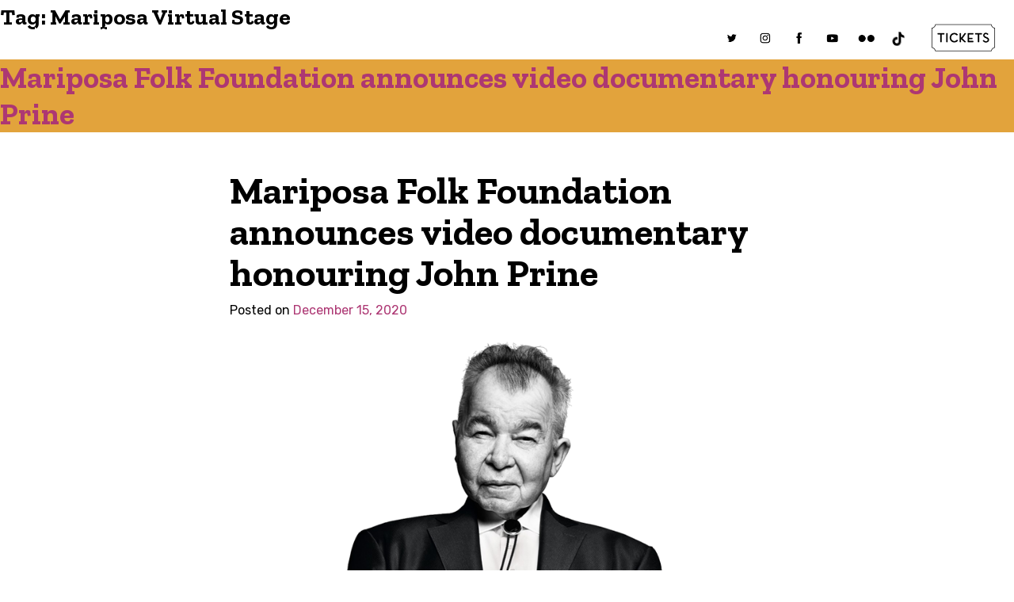

--- FILE ---
content_type: text/html; charset=UTF-8
request_url: https://mariposafolk.com/tag/mariposa-virtual-stage/
body_size: 17287
content:
<!doctype html>
<html lang="en-US">
<head>
	<meta charset="UTF-8">
	<meta name="viewport" content="width=device-width, initial-scale=1">
	<link rel="profile" href="https://gmpg.org/xfn/11">

	<meta name='robots' content='index, follow, max-image-preview:large, max-snippet:-1, max-video-preview:-1' />
	<style>img:is([sizes="auto" i], [sizes^="auto," i]) { contain-intrinsic-size: 3000px 1500px }</style>
	
	<!-- This site is optimized with the Yoast SEO plugin v26.5 - https://yoast.com/wordpress/plugins/seo/ -->
	<title>Mariposa Virtual Stage Archives | Mariposa Folk Festival</title>
	<link rel="canonical" href="https://mariposafolk.com/tag/mariposa-virtual-stage/" />
	<meta property="og:locale" content="en_US" />
	<meta property="og:type" content="article" />
	<meta property="og:title" content="Mariposa Virtual Stage Archives | Mariposa Folk Festival" />
	<meta property="og:url" content="https://mariposafolk.com/tag/mariposa-virtual-stage/" />
	<meta property="og:site_name" content="Mariposa Folk Festival" />
	<meta name="twitter:card" content="summary_large_image" />
	<meta name="twitter:site" content="@mariposafolk" />
	<script type="application/ld+json" class="yoast-schema-graph">{"@context":"https://schema.org","@graph":[{"@type":"CollectionPage","@id":"https://mariposafolk.com/tag/mariposa-virtual-stage/","url":"https://mariposafolk.com/tag/mariposa-virtual-stage/","name":"Mariposa Virtual Stage Archives | Mariposa Folk Festival","isPartOf":{"@id":"https://mariposafolk.com/#website"},"primaryImageOfPage":{"@id":"https://mariposafolk.com/tag/mariposa-virtual-stage/#primaryimage"},"image":{"@id":"https://mariposafolk.com/tag/mariposa-virtual-stage/#primaryimage"},"thumbnailUrl":"https://mariposafolk.com/wp-content/uploads/2020/03/john-prine4.png","breadcrumb":{"@id":"https://mariposafolk.com/tag/mariposa-virtual-stage/#breadcrumb"},"inLanguage":"en-US"},{"@type":"ImageObject","inLanguage":"en-US","@id":"https://mariposafolk.com/tag/mariposa-virtual-stage/#primaryimage","url":"https://mariposafolk.com/wp-content/uploads/2020/03/john-prine4.png","contentUrl":"https://mariposafolk.com/wp-content/uploads/2020/03/john-prine4.png","width":843,"height":747},{"@type":"BreadcrumbList","@id":"https://mariposafolk.com/tag/mariposa-virtual-stage/#breadcrumb","itemListElement":[{"@type":"ListItem","position":1,"name":"Home","item":"https://mariposafolk.com/"},{"@type":"ListItem","position":2,"name":"Mariposa Virtual Stage"}]},{"@type":"WebSite","@id":"https://mariposafolk.com/#website","url":"https://mariposafolk.com/","name":"Mariposa Folk Festival and Foundation","description":"","publisher":{"@id":"https://mariposafolk.com/#organization"},"potentialAction":[{"@type":"SearchAction","target":{"@type":"EntryPoint","urlTemplate":"https://mariposafolk.com/?s={search_term_string}"},"query-input":{"@type":"PropertyValueSpecification","valueRequired":true,"valueName":"search_term_string"}}],"inLanguage":"en-US"},{"@type":"Organization","@id":"https://mariposafolk.com/#organization","name":"Mariposa Folk Festival and Foundation","url":"https://mariposafolk.com/","logo":{"@type":"ImageObject","inLanguage":"en-US","@id":"https://mariposafolk.com/#/schema/logo/image/","url":"https://mariposafolk.com/wp-content/uploads/2020/04/MIC_logocolor.gif","contentUrl":"https://mariposafolk.com/wp-content/uploads/2020/04/MIC_logocolor.gif","width":600,"height":159,"caption":"Mariposa Folk Festival and Foundation"},"image":{"@id":"https://mariposafolk.com/#/schema/logo/image/"},"sameAs":["https://www.facebook.com/MariposaFolkFestivalOfficial","https://x.com/mariposafolk","https://www.instagram.com/mariposafolk/","https://www.youtube.com/user/MariposaFolk"]}]}</script>
	<!-- / Yoast SEO plugin. -->


<link rel='dns-prefetch' href='//www.googletagmanager.com' />
<link rel='dns-prefetch' href='//fonts.googleapis.com' />
<link rel="alternate" type="application/rss+xml" title="Mariposa Folk Festival &raquo; Feed" href="https://mariposafolk.com/feed/" />
<link rel="alternate" type="application/rss+xml" title="Mariposa Folk Festival &raquo; Comments Feed" href="https://mariposafolk.com/comments/feed/" />
<link rel="alternate" type="application/rss+xml" title="Mariposa Folk Festival &raquo; Mariposa Virtual Stage Tag Feed" href="https://mariposafolk.com/tag/mariposa-virtual-stage/feed/" />
<script type="text/javascript">
/* <![CDATA[ */
window._wpemojiSettings = {"baseUrl":"https:\/\/s.w.org\/images\/core\/emoji\/16.0.1\/72x72\/","ext":".png","svgUrl":"https:\/\/s.w.org\/images\/core\/emoji\/16.0.1\/svg\/","svgExt":".svg","source":{"concatemoji":"https:\/\/mariposafolk.com\/wp-includes\/js\/wp-emoji-release.min.js?ver=6.8.3"}};
/*! This file is auto-generated */
!function(s,n){var o,i,e;function c(e){try{var t={supportTests:e,timestamp:(new Date).valueOf()};sessionStorage.setItem(o,JSON.stringify(t))}catch(e){}}function p(e,t,n){e.clearRect(0,0,e.canvas.width,e.canvas.height),e.fillText(t,0,0);var t=new Uint32Array(e.getImageData(0,0,e.canvas.width,e.canvas.height).data),a=(e.clearRect(0,0,e.canvas.width,e.canvas.height),e.fillText(n,0,0),new Uint32Array(e.getImageData(0,0,e.canvas.width,e.canvas.height).data));return t.every(function(e,t){return e===a[t]})}function u(e,t){e.clearRect(0,0,e.canvas.width,e.canvas.height),e.fillText(t,0,0);for(var n=e.getImageData(16,16,1,1),a=0;a<n.data.length;a++)if(0!==n.data[a])return!1;return!0}function f(e,t,n,a){switch(t){case"flag":return n(e,"\ud83c\udff3\ufe0f\u200d\u26a7\ufe0f","\ud83c\udff3\ufe0f\u200b\u26a7\ufe0f")?!1:!n(e,"\ud83c\udde8\ud83c\uddf6","\ud83c\udde8\u200b\ud83c\uddf6")&&!n(e,"\ud83c\udff4\udb40\udc67\udb40\udc62\udb40\udc65\udb40\udc6e\udb40\udc67\udb40\udc7f","\ud83c\udff4\u200b\udb40\udc67\u200b\udb40\udc62\u200b\udb40\udc65\u200b\udb40\udc6e\u200b\udb40\udc67\u200b\udb40\udc7f");case"emoji":return!a(e,"\ud83e\udedf")}return!1}function g(e,t,n,a){var r="undefined"!=typeof WorkerGlobalScope&&self instanceof WorkerGlobalScope?new OffscreenCanvas(300,150):s.createElement("canvas"),o=r.getContext("2d",{willReadFrequently:!0}),i=(o.textBaseline="top",o.font="600 32px Arial",{});return e.forEach(function(e){i[e]=t(o,e,n,a)}),i}function t(e){var t=s.createElement("script");t.src=e,t.defer=!0,s.head.appendChild(t)}"undefined"!=typeof Promise&&(o="wpEmojiSettingsSupports",i=["flag","emoji"],n.supports={everything:!0,everythingExceptFlag:!0},e=new Promise(function(e){s.addEventListener("DOMContentLoaded",e,{once:!0})}),new Promise(function(t){var n=function(){try{var e=JSON.parse(sessionStorage.getItem(o));if("object"==typeof e&&"number"==typeof e.timestamp&&(new Date).valueOf()<e.timestamp+604800&&"object"==typeof e.supportTests)return e.supportTests}catch(e){}return null}();if(!n){if("undefined"!=typeof Worker&&"undefined"!=typeof OffscreenCanvas&&"undefined"!=typeof URL&&URL.createObjectURL&&"undefined"!=typeof Blob)try{var e="postMessage("+g.toString()+"("+[JSON.stringify(i),f.toString(),p.toString(),u.toString()].join(",")+"));",a=new Blob([e],{type:"text/javascript"}),r=new Worker(URL.createObjectURL(a),{name:"wpTestEmojiSupports"});return void(r.onmessage=function(e){c(n=e.data),r.terminate(),t(n)})}catch(e){}c(n=g(i,f,p,u))}t(n)}).then(function(e){for(var t in e)n.supports[t]=e[t],n.supports.everything=n.supports.everything&&n.supports[t],"flag"!==t&&(n.supports.everythingExceptFlag=n.supports.everythingExceptFlag&&n.supports[t]);n.supports.everythingExceptFlag=n.supports.everythingExceptFlag&&!n.supports.flag,n.DOMReady=!1,n.readyCallback=function(){n.DOMReady=!0}}).then(function(){return e}).then(function(){var e;n.supports.everything||(n.readyCallback(),(e=n.source||{}).concatemoji?t(e.concatemoji):e.wpemoji&&e.twemoji&&(t(e.twemoji),t(e.wpemoji)))}))}((window,document),window._wpemojiSettings);
/* ]]> */
</script>
<link rel='stylesheet' id='atomic-blocks-fontawesome-css' href='https://mariposafolk.com/wp-content/plugins/atomic-blocks/dist/assets/fontawesome/css/all.min.css?ver=1676984761' type='text/css' media='all' />
<style id='wp-emoji-styles-inline-css' type='text/css'>

	img.wp-smiley, img.emoji {
		display: inline !important;
		border: none !important;
		box-shadow: none !important;
		height: 1em !important;
		width: 1em !important;
		margin: 0 0.07em !important;
		vertical-align: -0.1em !important;
		background: none !important;
		padding: 0 !important;
	}
</style>
<link rel='stylesheet' id='wp-block-library-css' href='https://mariposafolk.com/wp-includes/css/dist/block-library/style.min.css?ver=6.8.3' type='text/css' media='all' />
<style id='classic-theme-styles-inline-css' type='text/css'>
/*! This file is auto-generated */
.wp-block-button__link{color:#fff;background-color:#32373c;border-radius:9999px;box-shadow:none;text-decoration:none;padding:calc(.667em + 2px) calc(1.333em + 2px);font-size:1.125em}.wp-block-file__button{background:#32373c;color:#fff;text-decoration:none}
</style>
<link rel='stylesheet' id='cb-carousel-style-css' href='https://mariposafolk.com/wp-content/plugins/carousel-block/blocks/../build/carousel-legacy/style-index.css?ver=2.0.6' type='text/css' media='all' />
<style id='cb-carousel-v2-style-inline-css' type='text/css'>
.wp-block-cb-carousel-v2{position:relative}.wp-block-cb-carousel-v2[data-cb-pagination=true] .swiper-horizontal{margin-bottom:calc(var(--wp--custom--carousel-block--pagination-bullet-size, 8px)*4)}.wp-block-cb-carousel-v2 .cb-button-next,.wp-block-cb-carousel-v2 .cb-button-prev{color:var(--wp--custom--carousel-block--navigation-color,#000);height:var(--wp--custom--carousel-block--navigation-size,22px);margin-top:calc(0px - var(--wp--custom--carousel-block--navigation-size, 22px)/2);width:calc(var(--wp--custom--carousel-block--navigation-size, 22px)/44*27)}.wp-block-cb-carousel-v2 .cb-button-next:after,.wp-block-cb-carousel-v2 .cb-button-prev:after{font-size:var(--wp--custom--carousel-block--navigation-size,22px)}.wp-block-cb-carousel-v2 .cb-button-next:hover,.wp-block-cb-carousel-v2 .cb-button-prev:hover{color:var(--wp--custom--carousel-block--navigation-hover-color,var(--wp--custom--carousel-block--navigation-color,#000))}.wp-block-cb-carousel-v2 .cb-button-prev,.wp-block-cb-carousel-v2.cb-rtl .cb-button-next{left:calc(var(--wp--custom--carousel-block--navigation-size, 22px)*-1/44*27 - var(--wp--custom--carousel-block--navigation-sides-offset, 10px));right:auto}.wp-block-cb-carousel-v2 .cb-button-next,.wp-block-cb-carousel-v2.cb-rtl .cb-button-prev{left:auto;right:calc(var(--wp--custom--carousel-block--navigation-size, 22px)*-1/44*27 - var(--wp--custom--carousel-block--navigation-sides-offset, 10px))}.wp-block-cb-carousel-v2.cb-rtl .cb-button-next,.wp-block-cb-carousel-v2.cb-rtl .cb-button-prev{transform:scaleX(-1)}.wp-block-cb-carousel-v2 .cb-pagination.swiper-pagination-horizontal{bottom:var(--wp--custom--carousel-block--pagination-bottom,-20px);display:flex;justify-content:center;top:var(--wp--custom--carousel-block--pagination-top,auto)}.wp-block-cb-carousel-v2 .cb-pagination.swiper-pagination-horizontal.swiper-pagination-bullets .cb-pagination-bullet{margin:0 var(--wp--custom--carousel-block--pagination-bullet-horizontal-gap,4px)}.wp-block-cb-carousel-v2 .cb-pagination .cb-pagination-bullet{background:var(--wp--custom--carousel-block--pagination-bullet-color,var(--wp--custom--carousel-block--pagination-bullet-inactive-color,#000));height:var(--wp--custom--carousel-block--pagination-bullet-size,8px);opacity:var(--wp--custom--carousel-block--pagination-bullet-inactive-opacity,var(--wp--custom--carousel-block--pagination-bullet-opacity,.2));width:var(--wp--custom--carousel-block--pagination-bullet-size,8px)}.wp-block-cb-carousel-v2 .cb-pagination .cb-pagination-bullet.swiper-pagination-bullet-active{background:var(--wp--custom--carousel-block--pagination-bullet-active-color,#000);opacity:var(--wp--custom--carousel-block--pagination-bullet-active-opacity,1)}.wp-block-cb-carousel-v2 .cb-pagination .cb-pagination-bullet:not(.swiper-pagination-bullet-active):hover{background:var(--wp--custom--carousel-block--pagination-bullet-hover-color,var(--wp--custom--carousel-block--pagination-bullet-inactive-hover-color,var(--wp--custom--carousel-block--pagination-bullet-active-color,#000)));opacity:var(--wp--custom--carousel-block--pagination-bullet-inactive-hover-opacity,var(--wp--custom--carousel-block--pagination-bullet-inactive-opacity,.2))}.wp-block-cb-carousel-v2.alignfull .cb-button-next,.wp-block-cb-carousel-v2.alignfull .cb-button-prev{color:var(--wp--custom--carousel-block--navigation-alignfull-color,#000)}.wp-block-cb-carousel-v2.alignfull .cb-button-prev,.wp-block-cb-carousel-v2.alignfull.cb-rtl .cb-button-next{left:var(--wp--custom--carousel-block--navigation-sides-offset,10px);right:auto}.wp-block-cb-carousel-v2.alignfull .cb-button-next,.wp-block-cb-carousel-v2.alignfull.cb-rtl .cb-button-prev{left:auto;right:var(--wp--custom--carousel-block--navigation-sides-offset,10px)}.wp-block-cb-carousel-v2 .wp-block-image{margin-bottom:var(--wp--custom--carousel-block--image-margin-bottom,0);margin-top:var(--wp--custom--carousel-block--image-margin-top,0)}.wp-block-cb-carousel-v2 .wp-block-cover{margin-bottom:var(--wp--custom--carousel-block--cover-margin-bottom,0);margin-top:var(--wp--custom--carousel-block--cover-margin-top,0)}.wp-block-cb-carousel-v2 .wp-block-cover.aligncenter,.wp-block-cb-carousel-v2 .wp-block-image.aligncenter{margin-left:auto!important;margin-right:auto!important}

</style>
<link rel='stylesheet' id='atomic-blocks-style-css-css' href='https://mariposafolk.com/wp-content/plugins/atomic-blocks/dist/blocks.style.build.css?ver=1676984760' type='text/css' media='all' />
<style id='global-styles-inline-css' type='text/css'>
:root{--wp--preset--aspect-ratio--square: 1;--wp--preset--aspect-ratio--4-3: 4/3;--wp--preset--aspect-ratio--3-4: 3/4;--wp--preset--aspect-ratio--3-2: 3/2;--wp--preset--aspect-ratio--2-3: 2/3;--wp--preset--aspect-ratio--16-9: 16/9;--wp--preset--aspect-ratio--9-16: 9/16;--wp--preset--color--black: #000000;--wp--preset--color--cyan-bluish-gray: #abb8c3;--wp--preset--color--white: #ffffff;--wp--preset--color--pale-pink: #f78da7;--wp--preset--color--vivid-red: #cf2e2e;--wp--preset--color--luminous-vivid-orange: #ff6900;--wp--preset--color--luminous-vivid-amber: #fcb900;--wp--preset--color--light-green-cyan: #7bdcb5;--wp--preset--color--vivid-green-cyan: #00d084;--wp--preset--color--pale-cyan-blue: #8ed1fc;--wp--preset--color--vivid-cyan-blue: #0693e3;--wp--preset--color--vivid-purple: #9b51e0;--wp--preset--gradient--vivid-cyan-blue-to-vivid-purple: linear-gradient(135deg,rgba(6,147,227,1) 0%,rgb(155,81,224) 100%);--wp--preset--gradient--light-green-cyan-to-vivid-green-cyan: linear-gradient(135deg,rgb(122,220,180) 0%,rgb(0,208,130) 100%);--wp--preset--gradient--luminous-vivid-amber-to-luminous-vivid-orange: linear-gradient(135deg,rgba(252,185,0,1) 0%,rgba(255,105,0,1) 100%);--wp--preset--gradient--luminous-vivid-orange-to-vivid-red: linear-gradient(135deg,rgba(255,105,0,1) 0%,rgb(207,46,46) 100%);--wp--preset--gradient--very-light-gray-to-cyan-bluish-gray: linear-gradient(135deg,rgb(238,238,238) 0%,rgb(169,184,195) 100%);--wp--preset--gradient--cool-to-warm-spectrum: linear-gradient(135deg,rgb(74,234,220) 0%,rgb(151,120,209) 20%,rgb(207,42,186) 40%,rgb(238,44,130) 60%,rgb(251,105,98) 80%,rgb(254,248,76) 100%);--wp--preset--gradient--blush-light-purple: linear-gradient(135deg,rgb(255,206,236) 0%,rgb(152,150,240) 100%);--wp--preset--gradient--blush-bordeaux: linear-gradient(135deg,rgb(254,205,165) 0%,rgb(254,45,45) 50%,rgb(107,0,62) 100%);--wp--preset--gradient--luminous-dusk: linear-gradient(135deg,rgb(255,203,112) 0%,rgb(199,81,192) 50%,rgb(65,88,208) 100%);--wp--preset--gradient--pale-ocean: linear-gradient(135deg,rgb(255,245,203) 0%,rgb(182,227,212) 50%,rgb(51,167,181) 100%);--wp--preset--gradient--electric-grass: linear-gradient(135deg,rgb(202,248,128) 0%,rgb(113,206,126) 100%);--wp--preset--gradient--midnight: linear-gradient(135deg,rgb(2,3,129) 0%,rgb(40,116,252) 100%);--wp--preset--font-size--small: 13px;--wp--preset--font-size--medium: 20px;--wp--preset--font-size--large: 36px;--wp--preset--font-size--x-large: 42px;--wp--preset--spacing--20: 0.44rem;--wp--preset--spacing--30: 0.67rem;--wp--preset--spacing--40: 1rem;--wp--preset--spacing--50: 1.5rem;--wp--preset--spacing--60: 2.25rem;--wp--preset--spacing--70: 3.38rem;--wp--preset--spacing--80: 5.06rem;--wp--preset--shadow--natural: 6px 6px 9px rgba(0, 0, 0, 0.2);--wp--preset--shadow--deep: 12px 12px 50px rgba(0, 0, 0, 0.4);--wp--preset--shadow--sharp: 6px 6px 0px rgba(0, 0, 0, 0.2);--wp--preset--shadow--outlined: 6px 6px 0px -3px rgba(255, 255, 255, 1), 6px 6px rgba(0, 0, 0, 1);--wp--preset--shadow--crisp: 6px 6px 0px rgba(0, 0, 0, 1);}:where(.is-layout-flex){gap: 0.5em;}:where(.is-layout-grid){gap: 0.5em;}body .is-layout-flex{display: flex;}.is-layout-flex{flex-wrap: wrap;align-items: center;}.is-layout-flex > :is(*, div){margin: 0;}body .is-layout-grid{display: grid;}.is-layout-grid > :is(*, div){margin: 0;}:where(.wp-block-columns.is-layout-flex){gap: 2em;}:where(.wp-block-columns.is-layout-grid){gap: 2em;}:where(.wp-block-post-template.is-layout-flex){gap: 1.25em;}:where(.wp-block-post-template.is-layout-grid){gap: 1.25em;}.has-black-color{color: var(--wp--preset--color--black) !important;}.has-cyan-bluish-gray-color{color: var(--wp--preset--color--cyan-bluish-gray) !important;}.has-white-color{color: var(--wp--preset--color--white) !important;}.has-pale-pink-color{color: var(--wp--preset--color--pale-pink) !important;}.has-vivid-red-color{color: var(--wp--preset--color--vivid-red) !important;}.has-luminous-vivid-orange-color{color: var(--wp--preset--color--luminous-vivid-orange) !important;}.has-luminous-vivid-amber-color{color: var(--wp--preset--color--luminous-vivid-amber) !important;}.has-light-green-cyan-color{color: var(--wp--preset--color--light-green-cyan) !important;}.has-vivid-green-cyan-color{color: var(--wp--preset--color--vivid-green-cyan) !important;}.has-pale-cyan-blue-color{color: var(--wp--preset--color--pale-cyan-blue) !important;}.has-vivid-cyan-blue-color{color: var(--wp--preset--color--vivid-cyan-blue) !important;}.has-vivid-purple-color{color: var(--wp--preset--color--vivid-purple) !important;}.has-black-background-color{background-color: var(--wp--preset--color--black) !important;}.has-cyan-bluish-gray-background-color{background-color: var(--wp--preset--color--cyan-bluish-gray) !important;}.has-white-background-color{background-color: var(--wp--preset--color--white) !important;}.has-pale-pink-background-color{background-color: var(--wp--preset--color--pale-pink) !important;}.has-vivid-red-background-color{background-color: var(--wp--preset--color--vivid-red) !important;}.has-luminous-vivid-orange-background-color{background-color: var(--wp--preset--color--luminous-vivid-orange) !important;}.has-luminous-vivid-amber-background-color{background-color: var(--wp--preset--color--luminous-vivid-amber) !important;}.has-light-green-cyan-background-color{background-color: var(--wp--preset--color--light-green-cyan) !important;}.has-vivid-green-cyan-background-color{background-color: var(--wp--preset--color--vivid-green-cyan) !important;}.has-pale-cyan-blue-background-color{background-color: var(--wp--preset--color--pale-cyan-blue) !important;}.has-vivid-cyan-blue-background-color{background-color: var(--wp--preset--color--vivid-cyan-blue) !important;}.has-vivid-purple-background-color{background-color: var(--wp--preset--color--vivid-purple) !important;}.has-black-border-color{border-color: var(--wp--preset--color--black) !important;}.has-cyan-bluish-gray-border-color{border-color: var(--wp--preset--color--cyan-bluish-gray) !important;}.has-white-border-color{border-color: var(--wp--preset--color--white) !important;}.has-pale-pink-border-color{border-color: var(--wp--preset--color--pale-pink) !important;}.has-vivid-red-border-color{border-color: var(--wp--preset--color--vivid-red) !important;}.has-luminous-vivid-orange-border-color{border-color: var(--wp--preset--color--luminous-vivid-orange) !important;}.has-luminous-vivid-amber-border-color{border-color: var(--wp--preset--color--luminous-vivid-amber) !important;}.has-light-green-cyan-border-color{border-color: var(--wp--preset--color--light-green-cyan) !important;}.has-vivid-green-cyan-border-color{border-color: var(--wp--preset--color--vivid-green-cyan) !important;}.has-pale-cyan-blue-border-color{border-color: var(--wp--preset--color--pale-cyan-blue) !important;}.has-vivid-cyan-blue-border-color{border-color: var(--wp--preset--color--vivid-cyan-blue) !important;}.has-vivid-purple-border-color{border-color: var(--wp--preset--color--vivid-purple) !important;}.has-vivid-cyan-blue-to-vivid-purple-gradient-background{background: var(--wp--preset--gradient--vivid-cyan-blue-to-vivid-purple) !important;}.has-light-green-cyan-to-vivid-green-cyan-gradient-background{background: var(--wp--preset--gradient--light-green-cyan-to-vivid-green-cyan) !important;}.has-luminous-vivid-amber-to-luminous-vivid-orange-gradient-background{background: var(--wp--preset--gradient--luminous-vivid-amber-to-luminous-vivid-orange) !important;}.has-luminous-vivid-orange-to-vivid-red-gradient-background{background: var(--wp--preset--gradient--luminous-vivid-orange-to-vivid-red) !important;}.has-very-light-gray-to-cyan-bluish-gray-gradient-background{background: var(--wp--preset--gradient--very-light-gray-to-cyan-bluish-gray) !important;}.has-cool-to-warm-spectrum-gradient-background{background: var(--wp--preset--gradient--cool-to-warm-spectrum) !important;}.has-blush-light-purple-gradient-background{background: var(--wp--preset--gradient--blush-light-purple) !important;}.has-blush-bordeaux-gradient-background{background: var(--wp--preset--gradient--blush-bordeaux) !important;}.has-luminous-dusk-gradient-background{background: var(--wp--preset--gradient--luminous-dusk) !important;}.has-pale-ocean-gradient-background{background: var(--wp--preset--gradient--pale-ocean) !important;}.has-electric-grass-gradient-background{background: var(--wp--preset--gradient--electric-grass) !important;}.has-midnight-gradient-background{background: var(--wp--preset--gradient--midnight) !important;}.has-small-font-size{font-size: var(--wp--preset--font-size--small) !important;}.has-medium-font-size{font-size: var(--wp--preset--font-size--medium) !important;}.has-large-font-size{font-size: var(--wp--preset--font-size--large) !important;}.has-x-large-font-size{font-size: var(--wp--preset--font-size--x-large) !important;}
:where(.wp-block-post-template.is-layout-flex){gap: 1.25em;}:where(.wp-block-post-template.is-layout-grid){gap: 1.25em;}
:where(.wp-block-columns.is-layout-flex){gap: 2em;}:where(.wp-block-columns.is-layout-grid){gap: 2em;}
:root :where(.wp-block-pullquote){font-size: 1.5em;line-height: 1.6;}
</style>
<link rel='stylesheet' id='mariposafolk-fonts-css' href='https://fonts.googleapis.com/css?family=Rubik%3A400%2C500%2C700%7CZilla+Slab%3A400%2C700&#038;display=swap&#038;ver=1.0.0' type='text/css' media='' />
<link rel='stylesheet' id='mariposafolk-owlc-css' href='https://mariposafolk.com/wp-content/themes/mariposafolk/js/OwlCarousel2-2.3.4/dist/assets/owl.carousel.min.css?ver=1.0.0' type='text/css' media='' />
<link rel='stylesheet' id='mariposafolk-owlc_theme-css' href='https://mariposafolk.com/wp-content/themes/mariposafolk/js/OwlCarousel2-2.3.4/dist/assets/owl.theme.default.min.css?ver=1.0.0' type='text/css' media='' />
<link rel='stylesheet' id='mariposafolk-style-css' href='https://mariposafolk.com/wp-content/themes/mariposafolk/style.css?ver=1.0.33' type='text/css' media='' />
<!--n2css--><!--n2js--><script type="text/javascript" src="https://mariposafolk.com/wp-includes/js/jquery/jquery.min.js?ver=3.7.1" id="jquery-core-js"></script>
<script type="text/javascript" src="https://mariposafolk.com/wp-includes/js/jquery/jquery-migrate.min.js?ver=3.4.1" id="jquery-migrate-js"></script>

<!-- Google tag (gtag.js) snippet added by Site Kit -->
<!-- Google Analytics snippet added by Site Kit -->
<script type="text/javascript" src="https://www.googletagmanager.com/gtag/js?id=G-FMH5R5SGSG" id="google_gtagjs-js" async></script>
<script type="text/javascript" id="google_gtagjs-js-after">
/* <![CDATA[ */
window.dataLayer = window.dataLayer || [];function gtag(){dataLayer.push(arguments);}
gtag("set","linker",{"domains":["mariposafolk.com"]});
gtag("js", new Date());
gtag("set", "developer_id.dZTNiMT", true);
gtag("config", "G-FMH5R5SGSG");
/* ]]> */
</script>
<link rel="https://api.w.org/" href="https://mariposafolk.com/wp-json/" /><link rel="alternate" title="JSON" type="application/json" href="https://mariposafolk.com/wp-json/wp/v2/tags/1020" /><link rel="EditURI" type="application/rsd+xml" title="RSD" href="https://mariposafolk.com/xmlrpc.php?rsd" />
<meta name="generator" content="Site Kit by Google 1.167.0" />		<style type="text/css">
					.site-title,
			.site-description {
				position: absolute;
				clip: rect(1px, 1px, 1px, 1px);
			}
				</style>
				<style type="text/css" id="wp-custom-css">
			.pb-2{
	margin-bottom:3em;
}		</style>
			<!-- Global site tag (gtag.js) - Google Analytics -->
	<script async src="https://www.googletagmanager.com/gtag/js?id=UA-38235642-1"></script>
	<script>
	  window.dataLayer = window.dataLayer || [];
	  function gtag(){dataLayer.push(arguments);}
	  gtag('js', new Date());

	  gtag('config', 'UA-38235642-1');
	</script>
</head>

<body class="archive tag tag-mariposa-virtual-stage tag-1020 wp-custom-logo wp-embed-responsive wp-theme-mariposafolk hfeed">
<div id="page" class="site">
	<a class="skip-link screen-reader-text" href="#content">Skip to content</a>

	<header id="masthead" class="site-header flex-columns">
		<div class="site-branding">
			<div class="mff-logo"><a href="/"><?xml version="1.0" encoding="utf-8"?>
<!-- Generator: Adobe Illustrator 24.0.2, SVG Export Plug-In . SVG Version: 6.00 Build 0)  -->
<svg version="1.1" id="Layer_1" xmlns="http://www.w3.org/2000/svg" xmlns:xlink="http://www.w3.org/1999/xlink" x="0px" y="0px"
	 width="143.7px" height="35.2px" viewBox="0 0 143.7 35.2" style="enable-background:new 0 0 143.7 35.2;" xml:space="preserve">
<style type="text/css">

	.st1{fill:#DE3A00;}
	.st2{fill:#006C95;}
</style>
<g>
	<g>
		<path class="st0" d="M37.9,29.7h-2.5c0,0-0.1,0-0.1,0.1v2c0,0,0,0.1,0.1,0.1h2c0.2,0,0.3,0.1,0.3,0.3v0.4c0,0.2-0.1,0.3-0.3,0.3
			h-2c0,0-0.1,0-0.1,0.1v1.7c0,0.2-0.1,0.3-0.3,0.3h-0.4c-0.2,0-0.3-0.1-0.3-0.3V29c0-0.2,0.1-0.3,0.3-0.3h3.3
			c0.2,0,0.3,0.1,0.3,0.3v0.4C38.2,29.5,38.1,29.7,37.9,29.7z"/>
		<path class="st0" d="M46.2,31.8c0,1.8-1.4,3.2-3.2,3.2s-3.2-1.4-3.2-3.2c0-1.8,1.4-3.2,3.2-3.2S46.2,30,46.2,31.8z M45.2,31.8
			c0-1.2-1-2.2-2.2-2.2s-2.2,1-2.2,2.2c0,1.2,1,2.2,2.2,2.2S45.2,33,45.2,31.8z"/>
		<path class="st0" d="M49.2,33.9h2.3c0.2,0,0.3,0.1,0.3,0.3v0.4c0,0.2-0.1,0.3-0.3,0.3h-3.1c-0.2,0-0.3-0.1-0.3-0.3V29
			c0-0.2,0.1-0.3,0.3-0.3h0.4c0.2,0,0.3,0.1,0.3,0.3v4.7C49,33.8,49.1,33.9,49.2,33.9z"/>
		<path class="st0" d="M55.5,32.4l2,2c0.2,0.2,0.1,0.5-0.2,0.5h-0.6c-0.1,0-0.1,0-0.2-0.1l-1.7-1.7l-0.1-0.1c-0.1-0.1-0.3,0-0.3,0.1
			v1.5c0,0.2-0.1,0.3-0.3,0.3h-0.4c-0.2,0-0.3-0.1-0.3-0.3V29c0-0.2,0.1-0.3,0.3-0.3h0.4c0.2,0,0.3,0.1,0.3,0.3v2.5
			c0,0.2,0.2,0.2,0.3,0.1l2-2.8c0.1-0.1,0.1-0.1,0.2-0.1h0.5c0.2,0,0.4,0.3,0.2,0.5l-2.2,3C55.4,32.2,55.4,32.3,55.5,32.4z"/>
		<path class="st0" d="M68.2,29.7h-2.5c0,0-0.1,0-0.1,0.1v2c0,0,0,0.1,0.1,0.1h2c0.2,0,0.3,0.1,0.3,0.3v0.4c0,0.2-0.1,0.3-0.3,0.3
			h-2c0,0-0.1,0-0.1,0.1v1.7c0,0.2-0.1,0.3-0.3,0.3h-0.4c-0.2,0-0.3-0.1-0.3-0.3V29c0-0.2,0.1-0.3,0.3-0.3h3.3
			c0.2,0,0.3,0.1,0.3,0.3v0.4C68.5,29.5,68.4,29.7,68.2,29.7z"/>
		<path class="st0" d="M74.7,29.7h-2.6c0,0,0,0,0,0v2.1c0,0,0,0,0,0h2c0.2,0,0.3,0.1,0.3,0.3v0.4c0,0.2-0.1,0.3-0.3,0.3h-2
			c0,0,0,0,0,0v1c0,0,0,0,0,0h2.6c0.2,0,0.3,0.1,0.3,0.3v0.4c0,0.2-0.1,0.3-0.3,0.3h-3.3c-0.2,0-0.3-0.1-0.3-0.3V29
			c0-0.2,0.1-0.3,0.3-0.3h3.3c0.2,0,0.3,0.1,0.3,0.3v0.4C75,29.5,74.9,29.7,74.7,29.7z"/>
		<path class="st0" d="M81.4,33.4c-0.1,1.4-1.6,1.6-2.1,1.6c-0.4,0-1.3,0-2.1-1c-0.1-0.1-0.1-0.3,0.1-0.4l0.2-0.2
			c0.1-0.1,0.3-0.1,0.4,0c0.6,0.7,1.1,0.7,1.4,0.7c0.2,0,1,0,1.1-0.9c0-0.6-0.2-0.7-1.1-1.1c-0.3-0.1-0.6-0.2-0.8-0.4
			c-1.3-0.8-1.1-1.7-1-2.1c0.2-0.7,0.8-1.2,1.5-1.2c0.7,0,1.2,0.2,1.8,0.7c0.1,0.1,0.1,0.3,0,0.4l-0.2,0.2c-0.1,0.1-0.3,0.1-0.4,0
			c-0.4-0.4-0.7-0.4-1.1-0.4c-0.2,0-0.6,0.3-0.7,0.6c-0.1,0.4,0.3,0.8,0.6,1c0.2,0.1,0.5,0.2,0.7,0.3C80.5,31.6,81.5,32.1,81.4,33.4
			z"/>
		<path class="st0" d="M88.1,29.3c0,0.2-0.1,0.3-0.3,0.3h-1.5c-0.1,0-0.1,0-0.1,0.1v4.8c0,0.2-0.1,0.3-0.3,0.3h-0.4
			c-0.2,0-0.3-0.1-0.3-0.3v-4.8c0-0.1,0-0.1-0.1-0.1h-1.5c-0.2,0-0.3-0.1-0.3-0.3V29c0-0.2,0.1-0.3,0.3-0.3h4.1
			c0.2,0,0.3,0.1,0.3,0.3V29.3z"/>
		<path class="st0" d="M90.9,34.8h-0.4c-0.2,0-0.3-0.1-0.3-0.3V29c0-0.2,0.1-0.3,0.3-0.3h0.4c0.2,0,0.3,0.1,0.3,0.3v5.6
			C91.2,34.7,91,34.8,90.9,34.8z"/>
		<path class="st0" d="M98.5,28.7c0.2,0,0.4,0.2,0.3,0.4l-2.7,6c0,0-0.1,0-0.1,0l-2.7-6c-0.1-0.2,0.1-0.4,0.3-0.4h0.4
			c0.1,0,0.2,0.1,0.3,0.2l0.3,0.8l0.4,0.9l1,2.2c0,0.1,0.1,0.1,0.2,0l1-2.2l0.4-0.9l0.3-0.8c0-0.1,0.2-0.2,0.3-0.2H98.5z"/>
		<path class="st0" d="M104.3,34.7l-0.3-0.7c0,0-0.1-0.1-0.1-0.1H101c0,0-0.1,0-0.1,0.1l-0.3,0.7c0,0.1-0.2,0.2-0.3,0.2H100
			c-0.2,0-0.4-0.2-0.3-0.4l2.7-5.9c0-0.1,0.1-0.1,0.2,0l2.7,5.9c0.1,0.2-0.1,0.4-0.3,0.4h-0.4C104.4,34.8,104.3,34.8,104.3,34.7z
			 M101.5,33h1.9c0.1,0,0.1-0.1,0.1-0.1l-1-2.2c0-0.1-0.2-0.1-0.2,0l-1,2.2C101.4,32.9,101.4,33,101.5,33z"/>
		<path class="st0" d="M108.5,33.9h2.3c0.2,0,0.3,0.1,0.3,0.3v0.4c0,0.2-0.1,0.3-0.3,0.3h-3.1c-0.2,0-0.3-0.1-0.3-0.3V29
			c0-0.2,0.1-0.3,0.3-0.3h0.4c0.2,0,0.3,0.1,0.3,0.3v4.7C108.3,33.8,108.4,33.9,108.5,33.9z"/>
	</g>
	<path class="st0" d="M4.2,11.7L3.1,22.4c-0.1,0.5-0.5,0.8-0.9,0.8H0.9c-0.6,0-1-0.5-0.9-1.1L2.2,2.5c0-0.2,0.3-0.2,0.4-0.1
		l7.7,12.2c0.1,0.1,0.2,0.1,0.3,0l8-12.2C18.7,2.3,19,2.3,19,2.5l1.9,19.7c0.1,0.6-0.4,1-0.9,1h-1.3c-0.5,0-0.9-0.4-0.9-0.9
		l-1.1-10.8c0-0.3-0.4-0.4-0.6-0.1l-5.5,8.5c-0.1,0.1-0.2,0.1-0.3,0l-5.5-8.5C4.7,11.3,4.3,11.4,4.2,11.7z"/>
	<path class="st0" d="M38.2,22.7l-1-2.4c0-0.1-0.2-0.2-0.3-0.2h-9.6c-0.1,0-0.2,0.1-0.3,0.2l-1,2.4c-0.2,0.4-0.5,0.6-0.9,0.6h-1.3
		c-0.7,0-1.2-0.7-0.9-1.4l9-19.8c0.1-0.2,0.5-0.2,0.6,0l9,19.8c0.3,0.7-0.2,1.4-0.9,1.4h-1.3C38.8,23.3,38.4,23,38.2,22.7z M28.9,17
		h6.5c0.2,0,0.4-0.2,0.3-0.4l-3.2-7.4c-0.1-0.3-0.5-0.3-0.7,0l-3.2,7.4C28.5,16.8,28.7,17,28.9,17z"/>
	<path class="st0" d="M56.6,21.8c0.4,0.6,0,1.5-0.8,1.5h-1.7c-0.3,0-0.6-0.1-0.8-0.4l-3-4.3c-0.1-0.1-0.2-0.1-0.3-0.1
		c-0.2,0-0.4,0-0.6,0H47c-0.2,0-0.3,0.1-0.3,0.3v3.5c0,0.5-0.4,1-1,1h-1.3c-0.5,0-1-0.4-1-1V3.7c0-0.5,0.4-1,1-1h5.4
		c4.2,0,7.5,3.4,7.5,7.5v0.4c0,2.8-1.4,5.2-3.6,6.6c-0.1,0.1-0.2,0.3-0.1,0.4L56.6,21.8z M46.7,5.8v9.5c0,0.2,0.1,0.3,0.3,0.3h2.3
		c2.7,0,4.8-2.2,4.8-4.8v-0.7c0-2.6-2.1-4.6-4.6-4.6H47C46.8,5.5,46.7,5.7,46.7,5.8z"/>
	<path class="st0" d="M63.2,23.3h-1.3c-0.5,0-0.9-0.4-0.9-0.9V3.7c0-0.5,0.4-0.9,0.9-0.9h1.3c0.5,0,0.9,0.4,0.9,0.9v18.7
		C64.2,22.8,63.7,23.3,63.2,23.3z"/>
	<path class="st0" d="M82.2,10.2v0.4c0,4.3-3.5,7.9-7.9,7.9h-2.5c-0.2,0-0.3,0.1-0.3,0.3v3.5c0,0.5-0.4,1-1,1h-1.3c-0.5,0-1-0.4-1-1
		V3.7c0-0.5,0.4-1,1-1h5.4C78.9,2.7,82.2,6.1,82.2,10.2z M79,10.8v-0.7c0-2.6-2.1-4.6-4.6-4.6h-2.5c-0.2,0-0.3,0.1-0.3,0.3v9.5
		c0,0.2,0.1,0.3,0.3,0.3h2.3C76.8,15.7,79,13.5,79,10.8L79,10.8z"/>
	<path class="st0" d="M124.6,18.3c-0.5,4.7-5.5,5.5-6.9,5.5c-1.3,0-4.3,0-6.9-3.5c-0.3-0.4-0.2-1.1,0.2-1.4l0.8-0.6
		c0.4-0.3,1-0.2,1.3,0.2c2,2.3,3.8,2.3,4.6,2.3c0.6,0,3.5-0.1,3.7-2.9c0.2-1.9-0.8-2.4-3.6-3.6c-0.9-0.4-1.9-0.8-2.8-1.3
		c-4.3-2.5-3.7-5.7-3.3-6.9c0.7-2.4,2.8-4.1,5.1-4.1c2.3,0,4.1,0.6,5.9,2.2c0.4,0.4,0.4,1.1-0.1,1.5l-0.8,0.6
		c-0.4,0.3-0.9,0.3-1.2-0.1c-1.4-1.3-2.3-1.4-3.8-1.3c-0.8,0-2,0.8-2.3,1.9c-0.4,1.4,1,2.6,2.2,3.3c0.7,0.4,1.5,0.8,2.4,1.1
		C121.5,12.5,125,14,124.6,18.3z"/>
	<path class="st0" d="M140.4,22.7l-1-2.4c0-0.1-0.2-0.2-0.3-0.2h-9.6c-0.1,0-0.2,0.1-0.3,0.2l-1,2.4c-0.2,0.4-0.5,0.6-0.9,0.6h-1.3
		c-0.7,0-1.2-0.7-0.9-1.4l9-19.8c0.1-0.2,0.5-0.2,0.6,0l9,19.8c0.3,0.7-0.2,1.4-0.9,1.4h-1.3C141,23.3,140.6,23,140.4,22.7z
		 M131.1,17h6.5c0.2,0,0.4-0.2,0.3-0.4l-3.2-7.4c-0.1-0.3-0.5-0.3-0.7,0l-3.2,7.4C130.7,16.8,130.9,17,131.1,17z"/>
	<g>
		<g>
			<g>
				<path class="st0" d="M97.4,0c0.2,0,0.4,0,0.7,0.1c1.2,0.3,2.3,0.7,3.3,1.4c0.4,0.3,0.7,0.6,0.9,1.1c0.2,0.8-0.2,1.8-0.9,2.2
					c-0.3,0.2-0.7,0.4-1,0.7c-0.1,0.1-0.2,0.3-0.3,0.4c-0.2,0.3-0.2,0.5,0,0.7c0.2,0.3,0.5,0.4,0.8,0.2c0.2-0.1,0.3-0.2,0.5-0.3
					c0.6-0.5,1.2-0.9,2-1c0.4-0.1,0.8-0.3,1.2-0.6c0.3-0.3,0.4-0.7,0.3-1.1c-0.2-0.5-0.4-1-0.7-1.5c-0.1-0.1-0.2-0.3-0.2-0.6
					c0.1,0,0.2,0,0.2,0.1c0.8,0.6,1.5,1.2,2.1,2c0.5,0.7,0.6,1.4,0.4,2.2c-0.1,0.6-0.5,0.9-1,1.1c-0.6,0.3-1.2,0.5-1.7,0.8
					c-0.2,0.1-0.5,0.3-0.7,0.5c-0.1,0.1-0.2,0.3-0.2,0.5c0.1,0.3,0.2,0.5,0.6,0.5c0.2,0,0.5,0,0.7,0c0.7-0.1,1.3,0.2,2,0.4
					c0.3,0.1,0.5,0.3,0.8,0.5c0.3,0.2,0.6,0.3,0.9,0.1c0.3-0.2,0.5-0.4,0.5-0.8c0.1-0.9,0-1.8-0.2-2.6c0-0.2,0-0.4-0.1-0.5
					c0-0.1,0-0.1,0.1-0.2c0.1,0,0.1,0.1,0.2,0.1c0.1,0.3,0.3,0.6,0.4,0.9c0.4,1.1,0.6,2.3,0.5,3.5c0,0.3-0.1,0.6-0.2,0.9
					c-0.3,0.7-1.1,1.1-1.9,1c-0.1,0-0.2-0.1-0.3-0.1c-0.5-0.3-1-0.5-1.6-0.7c-0.4-0.1-0.7-0.1-1.1,0.2c-0.3,0.2-0.5,0.4-0.8,0.6
					c-0.2,0.2-0.2,0.2,0.1,0.3c0.3,0.1,0.5,0.2,0.8,0.4c0.7,0.3,1.2,0.8,1.4,1.5c0.2,0.5,0.4,0.9,0.8,1.2c0.4,0.3,0.7,0.3,1.1,0.1
					c0.8-0.5,1.4-1.1,1.7-2.1c0.1-0.5,0.3-0.9,0.4-1.3c0-0.1,0.1-0.2,0.1-0.3c0,0,0.1,0,0.1,0c0,0.2,0,0.5-0.1,0.7
					c-0.1,0.8-0.3,1.5-0.6,2.3c-0.2,0.4-0.5,0.8-0.8,1.1c-0.5,0.6-1,1.1-1.7,1.5c-0.5,0.4-1.1,0.5-1.8,0.4c-0.5-0.1-0.9-0.4-1.2-0.9
					c-0.1-0.3-0.3-0.5-0.4-0.8c-0.1-0.1-0.2-0.3-0.4-0.2c-0.2,0-0.3,0.2-0.3,0.4c-0.1,0.5-0.1,0.9-0.1,1.4c0,0.5,0,1,0.1,1.5
					c0.1,0.9,1.2,1.7,2.1,1.4c0.9-0.2,1.7-0.6,2.3-1.2c0.2-0.2,0.4-0.4,0.6-0.6c0.1-0.1,0.2-0.2,0.3-0.2c0,0,0,0,0.1,0
					c-0.1,0.1-0.1,0.2-0.2,0.3c-0.4,0.5-0.8,0.9-1.3,1.3c-1,1-2.3,1.5-3.7,1.8c-0.5,0.1-1,0.1-1.5-0.1c-0.8-0.3-1.1-1-0.9-1.8
					c0.1-0.4,0.1-0.7-0.2-1.1c-0.3-0.3-0.6-0.3-0.9,0c0,0-0.1,0.1-0.1,0.1c-0.1,0.1-0.1,0.2-0.1,0.3c-0.1,0.4-0.3,0.6-0.6,0.8
					c-0.2,0.2-0.5,0.3-0.7,0.5c-0.5,0.3-0.8,1.3-0.5,1.8c0.1,0.2,0.3,0.3,0.4,0.5c0.5,0.3,1,0.5,1.6,0.5c0.8,0.1,1.5-0.1,2.3-0.1
					c0.3,0,0.7-0.1,1-0.1c0,0,0,0,0,0c-0.1,0-0.2,0.1-0.2,0.1c-1.2,0.3-2.4,0.7-3.6,1c-1.2,0.3-2.3-0.1-3.2-0.9
					c-0.3-0.2-0.5-0.5-0.8-0.8c-0.3-0.5-0.3-1,0.1-1.5c0.3-0.4,0.6-0.8,0.8-1.2c0.1-0.1,0.1-0.2,0.1-0.3c0.1-0.3,0-0.5-0.3-0.5
					c-0.3,0-0.6,0-1,0c-0.4,0-0.8,0.2-1.1,0.4c-0.4,0.3-0.9,0.6-1.4,0.8c-0.7,0.4-0.7,1-0.6,1.6c0.1,0.5,0.4,0.8,0.8,1
					c0.6,0.4,1.2,0.7,1.7,1.1c0.1,0.1,0.2,0.2,0.3,0.3c0,0,0.1,0.1,0.1,0.2c-0.1,0-0.2,0-0.3-0.1c-1.8-0.6-3.3-1.5-4.6-2.9
					c-0.1-0.1-0.2-0.2-0.3-0.3c-0.5-0.6-0.3-1.2,0.1-1.8c0.3-0.4,0.7-0.6,1.1-0.7c0.3-0.1,0.5-0.2,0.6-0.5c0.1-0.3,0.2-0.6,0.1-1
					c0-0.2-0.1-0.3-0.3-0.3c-0.3,0-0.6,0-1,0c-0.4,0-0.7,0-1-0.1c-0.2,0-0.3-0.1-0.5-0.1c-0.5,0-0.8,0.2-1.1,0.6
					c-0.4,0.5-0.4,1.1-0.1,1.7c0.2,0.5,0.4,0.9,0.6,1.4c0,0.1,0.1,0.2,0.1,0.4c0,0,0,0-0.1,0c-0.1-0.1-0.2-0.1-0.3-0.2
					c-0.5-0.5-0.8-1.1-1.2-1.7c-0.3-0.5-0.5-1-0.6-1.6C86,17.7,86,17,86.2,16.3c0-0.1,0.1-0.2,0.2-0.3c0.2-0.3,0.4-0.4,0.7-0.4
					c0.4,0,0.9,0.1,1.3,0.1c0.2,0,0.4,0,0.5,0c0.4-0.1,0.5-0.3,0.4-0.6c-0.1-0.3-0.3-0.6-0.5-0.9c-0.7-0.7-1.5-1.1-2.5-1.2
					c-0.5-0.1-0.8,0.1-0.9,0.6c-0.1,0.5-0.2,1-0.2,1.6c0,0.6,0,1.1,0,1.7c0,0.1,0,0.1-0.1,0.2C85.1,17,85,17,85,16.9
					c-0.1-0.3-0.2-0.7-0.2-1.1c-0.2-0.8-0.2-1.6-0.2-2.4c0.1-1,0.3-1.9,1-2.7c0.7-0.8,1.5-1,2.4-0.5c0.3,0.1,0.5,0.3,0.8,0.5
					c0.6,0.4,1.5,0.1,1.8-0.5c0.1-0.3,0.1-0.4-0.2-0.5c-0.2-0.1-0.4-0.1-0.7-0.2c-0.2-0.1-0.3-0.3-0.4-0.5c-0.1-0.5-0.1-0.9-0.2-1.4
					C89,7.3,88.8,7,88.4,7c-0.2,0-0.5-0.1-0.8-0.1c-0.4,0-0.6,0.2-0.9,0.5c-0.6,0.7-1.1,1.3-1.7,2c-0.1,0.1-0.2,0.2-0.3,0.2
					c0,0,0,0-0.1,0c0-0.1,0.1-0.2,0.1-0.4c0.4-1.1,1-2.1,1.6-3c0.3-0.5,0.7-1,1.1-1.4c0.5-0.5,1.1-0.8,1.9-0.7
					c0.6,0,1.1,0.2,1.5,0.7c0.2,0.3,0.3,0.7,0.3,1c0,0.8,0.4,1.4,1.1,1.8c0.1,0.1,0.3,0.1,0.4,0.2c0.2,0.1,0.3,0,0.3-0.2
					c0-0.2,0.1-0.5,0-0.7c-0.2-0.9,0.1-1.7,0.7-2.4c0.4-0.5,0.7-1,0.9-1.6c0-0.2,0.1-0.3,0.1-0.5c0-0.4-0.2-0.6-0.6-0.7
					c-0.6-0.2-1.1-0.2-1.7-0.1c-0.7,0.1-1.4,0.4-2.1,0.7c-0.1,0-0.2,0-0.2,0c0-0.1,0-0.2,0.1-0.2c0.2-0.2,0.5-0.3,0.7-0.4
					c0.9-0.4,1.9-0.7,2.9-0.9c0.5-0.1,1-0.1,1.6,0c1,0.2,1.5,0.9,1.7,1.8c0.1,0.6,0,1.1-0.4,1.6c-0.2,0.3-0.5,0.6-0.5,1
					c0,0.3,0,0.5,0,0.8c0,0.2,0.1,0.3,0.3,0.4c0.2,0,0.3-0.1,0.4-0.2C97,6,97.1,5.8,97.1,5.7c0.1-0.8,0.7-1.3,1.3-1.6
					c0.1-0.1,0.3-0.1,0.4-0.2c0.6-0.3,1-0.7,1.1-1.3c0.2-0.6-0.1-1.1-0.6-1.5c-0.3-0.3-0.7-0.4-1.1-0.5c-0.2-0.1-0.5-0.2-0.7-0.3
					C97.5,0.2,97.5,0.1,97.4,0C97.4,0.1,97.4,0,97.4,0z M92.5,14.9c-0.3,0.1-0.4,0.4-0.3,0.7c0.1,0.5,0.4,0.8,1,0.9
					c0.6,0.1,1.2,0.2,1.8,0.1c0.3,0,0.7-0.1,0.9-0.4c0.4-0.4,0.5-1,0.6-1.5c0-0.2-0.1-0.3-0.3-0.3c-0.1,0-0.3,0-0.4,0.1
					c-0.4,0.1-0.8,0.1-1.2-0.1c-0.1-0.1-0.3-0.2-0.4-0.4c-0.1-0.3,0-0.7,0.2-1c0.2-0.2,0.4-0.2,0.6-0.2c0.2,0.1,0.3,0.2,0.1,0.3
					c-0.1,0.2-0.3,0.3-0.4,0.4c-0.1,0.1-0.1,0.2-0.1,0.3c0,0.2,0.2,0.3,0.4,0.3c0.4,0,0.8-0.1,1.1-0.4c0.1-0.1,0.2-0.2,0.2-0.3
					c0-0.4,0.1-0.8,0.1-1.2c0-0.4-0.3-0.5-0.7-0.3c-0.1,0.1-0.2,0.1-0.3-0.1c-0.1-0.2-0.1-0.2-0.3,0c-0.1,0.1-0.1,0.1-0.3,0
					c-0.2-0.2-0.2-0.2-0.4,0c0,0,0,0,0,0.1c-0.2,0.2-0.3,0.2-0.4,0c-0.1-0.2-0.2-0.2-0.3,0c0,0,0,0.1-0.1,0.1
					c-0.1,0.1-0.2,0.1-0.3,0c-0.2-0.2-0.2-0.2-0.3,0c-0.1,0.2-0.1,0.2-0.3,0.1c-0.2-0.2-0.3-0.5-0.3-0.8c0-1.4,1.4-2.5,2.7-2.2
					c0.2,0.1,0.5,0.1,0.7,0c0.3,0,0.4-0.3,0.2-0.5c-0.4-0.5-0.9-0.7-1.5-0.6c-0.7,0.1-1.4,0.5-2,0.9c-1.1,0.8-1.7,1.8-1.8,3.2
					c-0.1,1.1,0.1,2.3,0.4,3.4c0.2,0.7,0.4,1.3,1,1.8c1.1,1,2.3,1.6,3.8,1.7c1.2,0.1,2.4-0.1,3.5-0.7c1.3-0.6,2.1-1.6,2.5-3
					c0.2-0.9,0.3-1.8,0.4-2.7c0-0.4,0-0.8-0.1-1.1c0-0.3-0.2-0.4-0.5-0.2c-0.1,0.1-0.2,0.2-0.3,0.2c-0.1,0-0.2,0-0.3,0
					c0-0.1,0.1-0.2,0.1-0.3c0.4-0.4,0.3-0.9-0.2-1.1c-0.9-0.5-1.9-0.6-2.8-0.1c-0.4,0.2-0.6,0.6-0.6,1c0,0.1,0,0.3,0.1,0.3
					c0.2,0.1,0.3,0.2,0.5,0.3c0.6,0.5,1.3,0.6,2,0.4c0.1,0,0.1,0,0.2,0c0,0,0,0.1,0,0.2c-0.1,0.1-0.2,0.2-0.3,0.2
					c-0.3,0-0.6,0-1-0.1c-0.4-0.1-0.7-0.2-1-0.5c-0.2-0.2-0.4-0.3-0.6-0.4c-0.2-0.1-0.3-0.2-0.4-0.4c0-0.2,0-0.4,0.1-0.5
					c0.2-0.6,0.3-1.1,0.5-1.7c0.1-0.3-0.1-0.5-0.4-0.6c-0.2-0.1-0.4,0-0.5,0.3c-0.3,0.7-0.4,1.4-0.4,2.1c0,0.6,0.1,1.1,0.1,1.7
					c0,0.6,0.2,1.1,0.6,1.6c0.3,0.4,0.6,0.5,1.1,0.5c0.4,0,0.6-0.4,0.6-0.7c0-0.1-0.1-0.2-0.2-0.4c0-0.1,0-0.2,0-0.3
					c0.1,0,0.2,0,0.3,0c0.3,0.1,0.5,0.5,0.5,0.8c-0.1,0.6-0.6,1-1.3,1c-0.4,0-0.7-0.2-1.1-0.2c-0.3-0.1-0.3-0.1-0.3,0.2
					c0,0.3-0.1,0.7,0,1c0,0.1,0.1,0.3,0.2,0.4c0.9,0.8,2.3,0.9,3.3,0.4c0.4-0.2,0.6-0.6,0.7-1c0-0.1,0-0.2,0-0.4
					c-0.2,0.1-0.3,0.1-0.4,0.1c-0.3,0.1-0.6-0.2-0.5-0.5c0.1-0.3,0.3-0.4,0.5-0.5c0.3,0,0.6,0.1,0.7,0.4c0.1,0.3,0.1,0.5,0,0.8
					c-0.2,0.9-1.3,1.9-2.5,1.7c-0.6-0.1-1.1-0.2-1.7-0.3c-0.5-0.1-0.9-0.1-1.4,0c-0.6,0.1-1.2,0.2-1.8,0.2c-0.8,0-1.7-0.6-2-1.4
					c-0.2-0.6,0.1-1.2,0.7-1.3c0.5-0.2,1,0.2,0.9,0.7c0,0.1-0.1,0.3-0.2,0.3C92.9,15.3,92.6,15.1,92.5,14.9z M94.8,11.5
					c0.4,0,0.8,0,1.2-0.1c0.1,0,0.2-0.1,0.2-0.1c0.3-0.9,0.1-1.3-0.7-1.6c-0.8-0.2-1.5,0-2.2,0.5c-0.2,0.1-0.3,0.3-0.4,0.4
					c-0.1,0.2-0.2,0.5-0.1,0.7c0.1,0.2,0.4,0.2,0.6,0.2C93.4,11.5,94.3,11.5,94.8,11.5z M99.6,8.2c-0.4,0-0.8,0.1-1.1,0.2
					c-0.2,0.1-0.3,0.3-0.3,0.5c0,0.2,0.1,0.3,0.4,0.3c0.1,0,0.2,0,0.2,0c0.5,0,1,0,1.5,0.2c0.1,0,0.1,0,0.2,0.1
					c0.3,0.1,0.5-0.1,0.5-0.5c0-0.1-0.1-0.3-0.2-0.4C100.6,8.4,100.1,8.2,99.6,8.2z"/>
				<path class="st0" d="M99.6,11.5c-0.4,0-0.7-0.2-0.7-0.6c0-0.3,0.3-0.6,0.6-0.6c0.3,0,0.5,0.3,0.5,0.6
					C100.1,11.3,99.9,11.5,99.6,11.5z"/>
			</g>
		</g>
	</g>
	<path class="st0" d="M9.1,34c-3.5,0-5.2-1.2-6.9-2.4c-0.3-0.2-0.6-0.4-0.9-0.6c-0.2-0.2-0.3-0.5-0.2-0.7c0.2-0.2,0.5-0.3,0.7-0.2
		c0.3,0.2,0.6,0.4,0.9,0.6C4.4,31.9,5.9,33,9.1,33s4.7-1.1,6.3-2.2c1.7-1.2,3.4-2.4,6.9-2.4s5.2,1.2,6.9,2.4c0.3,0.2,0.7,0.5,1,0.7
		c0.2,0.2,0.3,0.5,0.2,0.7c-0.2,0.2-0.5,0.3-0.7,0.2c-0.4-0.2-0.7-0.5-1-0.7c-1.6-1.1-3.2-2.2-6.3-2.2s-4.7,1.1-6.3,2.2
		C14.3,32.8,12.5,34,9.1,34z"/>
	<path class="st0" d="M121.6,34c-3.5,0-5.2-1.2-6.9-2.4c-0.3-0.2-0.6-0.4-0.9-0.6c-0.2-0.2-0.3-0.5-0.2-0.7c0.2-0.2,0.5-0.3,0.7-0.2
		c0.3,0.2,0.6,0.4,0.9,0.6c1.6,1.1,3.2,2.2,6.3,2.2c3.2,0,4.7-1.1,6.3-2.2c1.7-1.2,3.4-2.4,6.9-2.4s5.2,1.2,6.9,2.4
		c0.3,0.2,0.7,0.5,1,0.7c0.2,0.2,0.3,0.5,0.2,0.7c-0.2,0.2-0.5,0.3-0.7,0.2c-0.4-0.2-0.7-0.5-1-0.7c-1.6-1.1-3.2-2.2-6.3-2.2
		s-4.7,1.1-6.3,2.2C126.9,32.8,125.1,34,121.6,34z"/>
</g>
<g>
	<g>
		<path class="st1" d="M37.9,29.7h-2.5c0,0-0.1,0-0.1,0.1v2c0,0,0,0.1,0.1,0.1h2c0.2,0,0.3,0.1,0.3,0.3v0.4c0,0.2-0.1,0.3-0.3,0.3
			h-2c0,0-0.1,0-0.1,0.1v1.7c0,0.2-0.1,0.3-0.3,0.3h-0.4c-0.2,0-0.3-0.1-0.3-0.3V29c0-0.2,0.1-0.3,0.3-0.3h3.3
			c0.2,0,0.3,0.1,0.3,0.3v0.4C38.2,29.5,38.1,29.7,37.9,29.7z"/>
		<path class="st1" d="M46.2,31.8c0,1.8-1.4,3.2-3.2,3.2s-3.2-1.4-3.2-3.2c0-1.8,1.4-3.2,3.2-3.2S46.2,30,46.2,31.8z M45.2,31.8
			c0-1.2-1-2.2-2.2-2.2s-2.2,1-2.2,2.2c0,1.2,1,2.2,2.2,2.2S45.2,33,45.2,31.8z"/>
		<path class="st1" d="M49.2,33.9h2.3c0.2,0,0.3,0.1,0.3,0.3v0.4c0,0.2-0.1,0.3-0.3,0.3h-3.1c-0.2,0-0.3-0.1-0.3-0.3V29
			c0-0.2,0.1-0.3,0.3-0.3h0.4c0.2,0,0.3,0.1,0.3,0.3v4.7C49,33.8,49.1,33.9,49.2,33.9z"/>
		<path class="st1" d="M55.5,32.4l2,2c0.2,0.2,0.1,0.5-0.2,0.5h-0.6c-0.1,0-0.1,0-0.2-0.1l-1.7-1.7l-0.1-0.1c-0.1-0.1-0.3,0-0.3,0.1
			v1.5c0,0.2-0.1,0.3-0.3,0.3h-0.4c-0.2,0-0.3-0.1-0.3-0.3V29c0-0.2,0.1-0.3,0.3-0.3h0.4c0.2,0,0.3,0.1,0.3,0.3v2.5
			c0,0.2,0.2,0.2,0.3,0.1l2-2.8c0.1-0.1,0.1-0.1,0.2-0.1h0.5c0.2,0,0.4,0.3,0.2,0.5l-2.2,3C55.4,32.2,55.4,32.3,55.5,32.4z"/>
		<path class="st1" d="M68.2,29.7h-2.5c0,0-0.1,0-0.1,0.1v2c0,0,0,0.1,0.1,0.1h2c0.2,0,0.3,0.1,0.3,0.3v0.4c0,0.2-0.1,0.3-0.3,0.3
			h-2c0,0-0.1,0-0.1,0.1v1.7c0,0.2-0.1,0.3-0.3,0.3h-0.4c-0.2,0-0.3-0.1-0.3-0.3V29c0-0.2,0.1-0.3,0.3-0.3h3.3
			c0.2,0,0.3,0.1,0.3,0.3v0.4C68.5,29.5,68.4,29.7,68.2,29.7z"/>
		<path class="st1" d="M74.7,29.7h-2.6c0,0,0,0,0,0v2.1c0,0,0,0,0,0h2c0.2,0,0.3,0.1,0.3,0.3v0.4c0,0.2-0.1,0.3-0.3,0.3h-2
			c0,0,0,0,0,0v1c0,0,0,0,0,0h2.6c0.2,0,0.3,0.1,0.3,0.3v0.4c0,0.2-0.1,0.3-0.3,0.3h-3.3c-0.2,0-0.3-0.1-0.3-0.3V29
			c0-0.2,0.1-0.3,0.3-0.3h3.3c0.2,0,0.3,0.1,0.3,0.3v0.4C75,29.5,74.9,29.7,74.7,29.7z"/>
		<path class="st1" d="M81.4,33.4c-0.1,1.4-1.6,1.6-2.1,1.6c-0.4,0-1.3,0-2.1-1c-0.1-0.1-0.1-0.3,0.1-0.4l0.2-0.2
			c0.1-0.1,0.3-0.1,0.4,0c0.6,0.7,1.1,0.7,1.4,0.7c0.2,0,1,0,1.1-0.9c0-0.6-0.2-0.7-1.1-1.1c-0.3-0.1-0.6-0.2-0.8-0.4
			c-1.3-0.8-1.1-1.7-1-2.1c0.2-0.7,0.8-1.2,1.5-1.2c0.7,0,1.2,0.2,1.8,0.7c0.1,0.1,0.1,0.3,0,0.4l-0.2,0.2c-0.1,0.1-0.3,0.1-0.4,0
			c-0.4-0.4-0.7-0.4-1.1-0.4c-0.2,0-0.6,0.3-0.7,0.6c-0.1,0.4,0.3,0.8,0.6,1c0.2,0.1,0.5,0.2,0.7,0.3C80.5,31.6,81.5,32.1,81.4,33.4
			z"/>
		<path class="st1" d="M88.1,29.3c0,0.2-0.1,0.3-0.3,0.3h-1.5c-0.1,0-0.1,0-0.1,0.1v4.8c0,0.2-0.1,0.3-0.3,0.3h-0.4
			c-0.2,0-0.3-0.1-0.3-0.3v-4.8c0-0.1,0-0.1-0.1-0.1h-1.5c-0.2,0-0.3-0.1-0.3-0.3V29c0-0.2,0.1-0.3,0.3-0.3h4.1
			c0.2,0,0.3,0.1,0.3,0.3V29.3z"/>
		<path class="st1" d="M90.9,34.8h-0.4c-0.2,0-0.3-0.1-0.3-0.3V29c0-0.2,0.1-0.3,0.3-0.3h0.4c0.2,0,0.3,0.1,0.3,0.3v5.6
			C91.2,34.7,91,34.8,90.9,34.8z"/>
		<path class="st1" d="M98.5,28.7c0.2,0,0.4,0.2,0.3,0.4l-2.7,6c0,0-0.1,0-0.1,0l-2.7-6c-0.1-0.2,0.1-0.4,0.3-0.4h0.4
			c0.1,0,0.2,0.1,0.3,0.2l0.3,0.8l0.4,0.9l1,2.2c0,0.1,0.1,0.1,0.2,0l1-2.2l0.4-0.9l0.3-0.8c0-0.1,0.2-0.2,0.3-0.2H98.5z"/>
		<path class="st1" d="M104.3,34.7l-0.3-0.7c0,0-0.1-0.1-0.1-0.1H101c0,0-0.1,0-0.1,0.1l-0.3,0.7c0,0.1-0.2,0.2-0.3,0.2H100
			c-0.2,0-0.4-0.2-0.3-0.4l2.7-5.9c0-0.1,0.1-0.1,0.2,0l2.7,5.9c0.1,0.2-0.1,0.4-0.3,0.4h-0.4C104.4,34.8,104.3,34.8,104.3,34.7z
			 M101.5,33h1.9c0.1,0,0.1-0.1,0.1-0.1l-1-2.2c0-0.1-0.2-0.1-0.2,0l-1,2.2C101.4,32.9,101.4,33,101.5,33z"/>
		<path class="st1" d="M108.5,33.9h2.3c0.2,0,0.3,0.1,0.3,0.3v0.4c0,0.2-0.1,0.3-0.3,0.3h-3.1c-0.2,0-0.3-0.1-0.3-0.3V29
			c0-0.2,0.1-0.3,0.3-0.3h0.4c0.2,0,0.3,0.1,0.3,0.3v4.7C108.3,33.8,108.4,33.9,108.5,33.9z"/>
	</g>
	<path class="st2" d="M4.2,11.7L3.1,22.4c-0.1,0.5-0.5,0.8-0.9,0.8H0.9c-0.6,0-1-0.5-0.9-1.1L2.2,2.5c0-0.2,0.3-0.2,0.4-0.1
		l7.7,12.2c0.1,0.1,0.2,0.1,0.3,0l8-12.2C18.7,2.3,19,2.3,19,2.5l1.9,19.7c0.1,0.6-0.4,1-0.9,1h-1.3c-0.5,0-0.9-0.4-0.9-0.9
		l-1.1-10.8c0-0.3-0.4-0.4-0.6-0.1l-5.5,8.5c-0.1,0.1-0.2,0.1-0.3,0l-5.5-8.5C4.7,11.3,4.3,11.4,4.2,11.7z"/>
	<path class="st2" d="M38.2,22.7l-1-2.4c0-0.1-0.2-0.2-0.3-0.2h-9.6c-0.1,0-0.2,0.1-0.3,0.2l-1,2.4c-0.2,0.4-0.5,0.6-0.9,0.6h-1.3
		c-0.7,0-1.2-0.7-0.9-1.4l9-19.8c0.1-0.2,0.5-0.2,0.6,0l9,19.8c0.3,0.7-0.2,1.4-0.9,1.4h-1.3C38.8,23.3,38.4,23,38.2,22.7z M28.9,17
		h6.5c0.2,0,0.4-0.2,0.3-0.4l-3.2-7.4c-0.1-0.3-0.5-0.3-0.7,0l-3.2,7.4C28.5,16.8,28.7,17,28.9,17z"/>
	<path class="st2" d="M56.6,21.8c0.4,0.6,0,1.5-0.8,1.5h-1.7c-0.3,0-0.6-0.1-0.8-0.4l-3-4.3c-0.1-0.1-0.2-0.1-0.3-0.1
		c-0.2,0-0.4,0-0.6,0H47c-0.2,0-0.3,0.1-0.3,0.3v3.5c0,0.5-0.4,1-1,1h-1.3c-0.5,0-1-0.4-1-1V3.7c0-0.5,0.4-1,1-1h5.4
		c4.2,0,7.5,3.4,7.5,7.5v0.4c0,2.8-1.4,5.2-3.6,6.6c-0.1,0.1-0.2,0.3-0.1,0.4L56.6,21.8z M46.7,5.8v9.5c0,0.2,0.1,0.3,0.3,0.3h2.3
		c2.7,0,4.8-2.2,4.8-4.8v-0.7c0-2.6-2.1-4.6-4.6-4.6H47C46.8,5.5,46.7,5.7,46.7,5.8z"/>
	<path class="st2" d="M63.2,23.3h-1.3c-0.5,0-0.9-0.4-0.9-0.9V3.7c0-0.5,0.4-0.9,0.9-0.9h1.3c0.5,0,0.9,0.4,0.9,0.9v18.7
		C64.2,22.8,63.7,23.3,63.2,23.3z"/>
	<path class="st2" d="M82.2,10.2v0.4c0,4.3-3.5,7.9-7.9,7.9h-2.5c-0.2,0-0.3,0.1-0.3,0.3v3.5c0,0.5-0.4,1-1,1h-1.3c-0.5,0-1-0.4-1-1
		V3.7c0-0.5,0.4-1,1-1h5.4C78.9,2.7,82.2,6.1,82.2,10.2z M79,10.8v-0.7c0-2.6-2.1-4.6-4.6-4.6h-2.5c-0.2,0-0.3,0.1-0.3,0.3v9.5
		c0,0.2,0.1,0.3,0.3,0.3h2.3C76.8,15.7,79,13.5,79,10.8L79,10.8z"/>
	<path class="st2" d="M124.6,18.3c-0.5,4.7-5.5,5.5-6.9,5.5c-1.3,0-4.3,0-6.9-3.5c-0.3-0.4-0.2-1.1,0.2-1.4l0.8-0.6
		c0.4-0.3,1-0.2,1.3,0.2c2,2.3,3.8,2.3,4.6,2.3c0.6,0,3.5-0.1,3.7-2.9c0.2-1.9-0.8-2.4-3.6-3.6c-0.9-0.4-1.9-0.8-2.8-1.3
		c-4.3-2.5-3.7-5.7-3.3-6.9c0.7-2.4,2.8-4.1,5.1-4.1c2.3,0,4.1,0.6,5.9,2.2c0.4,0.4,0.4,1.1-0.1,1.5l-0.8,0.6
		c-0.4,0.3-0.9,0.3-1.2-0.1c-1.4-1.3-2.3-1.4-3.8-1.3c-0.8,0-2,0.8-2.3,1.9c-0.4,1.4,1,2.6,2.2,3.3c0.7,0.4,1.5,0.8,2.4,1.1
		C121.5,12.5,125,14,124.6,18.3z"/>
	<path class="st2" d="M140.4,22.7l-1-2.4c0-0.1-0.2-0.2-0.3-0.2h-9.6c-0.1,0-0.2,0.1-0.3,0.2l-1,2.4c-0.2,0.4-0.5,0.6-0.9,0.6h-1.3
		c-0.7,0-1.2-0.7-0.9-1.4l9-19.8c0.1-0.2,0.5-0.2,0.6,0l9,19.8c0.3,0.7-0.2,1.4-0.9,1.4h-1.3C141,23.3,140.6,23,140.4,22.7z
		 M131.1,17h6.5c0.2,0,0.4-0.2,0.3-0.4l-3.2-7.4c-0.1-0.3-0.5-0.3-0.7,0l-3.2,7.4C130.7,16.8,130.9,17,131.1,17z"/>
	<g>
		<g>
			<g>
				<path class="st1" d="M97.4,0c0.2,0,0.4,0,0.7,0.1c1.2,0.3,2.3,0.7,3.3,1.4c0.4,0.3,0.7,0.6,0.9,1.1c0.2,0.8-0.2,1.8-0.9,2.2
					c-0.3,0.2-0.7,0.4-1,0.7c-0.1,0.1-0.2,0.3-0.3,0.4c-0.2,0.3-0.2,0.5,0,0.7c0.2,0.3,0.5,0.4,0.8,0.2c0.2-0.1,0.3-0.2,0.5-0.3
					c0.6-0.5,1.2-0.9,2-1c0.4-0.1,0.8-0.3,1.2-0.6c0.3-0.3,0.4-0.7,0.3-1.1c-0.2-0.5-0.4-1-0.7-1.5c-0.1-0.1-0.2-0.3-0.2-0.6
					c0.1,0,0.2,0,0.2,0.1c0.8,0.6,1.5,1.2,2.1,2c0.5,0.7,0.6,1.4,0.4,2.2c-0.1,0.6-0.5,0.9-1,1.1c-0.6,0.3-1.2,0.5-1.7,0.8
					c-0.2,0.1-0.5,0.3-0.7,0.5c-0.1,0.1-0.2,0.3-0.2,0.5c0.1,0.3,0.2,0.5,0.6,0.5c0.2,0,0.5,0,0.7,0c0.7-0.1,1.3,0.2,2,0.4
					c0.3,0.1,0.5,0.3,0.8,0.5c0.3,0.2,0.6,0.3,0.9,0.1c0.3-0.2,0.5-0.4,0.5-0.8c0.1-0.9,0-1.8-0.2-2.6c0-0.2,0-0.4-0.1-0.5
					c0-0.1,0-0.1,0.1-0.2c0.1,0,0.1,0.1,0.2,0.1c0.1,0.3,0.3,0.6,0.4,0.9c0.4,1.1,0.6,2.3,0.5,3.5c0,0.3-0.1,0.6-0.2,0.9
					c-0.3,0.7-1.1,1.1-1.9,1c-0.1,0-0.2-0.1-0.3-0.1c-0.5-0.3-1-0.5-1.6-0.7c-0.4-0.1-0.7-0.1-1.1,0.2c-0.3,0.2-0.5,0.4-0.8,0.6
					c-0.2,0.2-0.2,0.2,0.1,0.3c0.3,0.1,0.5,0.2,0.8,0.4c0.7,0.3,1.2,0.8,1.4,1.5c0.2,0.5,0.4,0.9,0.8,1.2c0.4,0.3,0.7,0.3,1.1,0.1
					c0.8-0.5,1.4-1.1,1.7-2.1c0.1-0.5,0.3-0.9,0.4-1.3c0-0.1,0.1-0.2,0.1-0.3c0,0,0.1,0,0.1,0c0,0.2,0,0.5-0.1,0.7
					c-0.1,0.8-0.3,1.5-0.6,2.3c-0.2,0.4-0.5,0.8-0.8,1.1c-0.5,0.6-1,1.1-1.7,1.5c-0.5,0.4-1.1,0.5-1.8,0.4c-0.5-0.1-0.9-0.4-1.2-0.9
					c-0.1-0.3-0.3-0.5-0.4-0.8c-0.1-0.1-0.2-0.3-0.4-0.2c-0.2,0-0.3,0.2-0.3,0.4c-0.1,0.5-0.1,0.9-0.1,1.4c0,0.5,0,1,0.1,1.5
					c0.1,0.9,1.2,1.7,2.1,1.4c0.9-0.2,1.7-0.6,2.3-1.2c0.2-0.2,0.4-0.4,0.6-0.6c0.1-0.1,0.2-0.2,0.3-0.2c0,0,0,0,0.1,0
					c-0.1,0.1-0.1,0.2-0.2,0.3c-0.4,0.5-0.8,0.9-1.3,1.3c-1,1-2.3,1.5-3.7,1.8c-0.5,0.1-1,0.1-1.5-0.1c-0.8-0.3-1.1-1-0.9-1.8
					c0.1-0.4,0.1-0.7-0.2-1.1c-0.3-0.3-0.6-0.3-0.9,0c0,0-0.1,0.1-0.1,0.1c-0.1,0.1-0.1,0.2-0.1,0.3c-0.1,0.4-0.3,0.6-0.6,0.8
					c-0.2,0.2-0.5,0.3-0.7,0.5c-0.5,0.3-0.8,1.3-0.5,1.8c0.1,0.2,0.3,0.3,0.4,0.5c0.5,0.3,1,0.5,1.6,0.5c0.8,0.1,1.5-0.1,2.3-0.1
					c0.3,0,0.7-0.1,1-0.1c0,0,0,0,0,0c-0.1,0-0.2,0.1-0.2,0.1c-1.2,0.3-2.4,0.7-3.6,1c-1.2,0.3-2.3-0.1-3.2-0.9
					c-0.3-0.2-0.5-0.5-0.8-0.8c-0.3-0.5-0.3-1,0.1-1.5c0.3-0.4,0.6-0.8,0.8-1.2c0.1-0.1,0.1-0.2,0.1-0.3c0.1-0.3,0-0.5-0.3-0.5
					c-0.3,0-0.6,0-1,0c-0.4,0-0.8,0.2-1.1,0.4c-0.4,0.3-0.9,0.6-1.4,0.8c-0.7,0.4-0.7,1-0.6,1.6c0.1,0.5,0.4,0.8,0.8,1
					c0.6,0.4,1.2,0.7,1.7,1.1c0.1,0.1,0.2,0.2,0.3,0.3c0,0,0.1,0.1,0.1,0.2c-0.1,0-0.2,0-0.3-0.1c-1.8-0.6-3.3-1.5-4.6-2.9
					c-0.1-0.1-0.2-0.2-0.3-0.3c-0.5-0.6-0.3-1.2,0.1-1.8c0.3-0.4,0.7-0.6,1.1-0.7c0.3-0.1,0.5-0.2,0.6-0.5c0.1-0.3,0.2-0.6,0.1-1
					c0-0.2-0.1-0.3-0.3-0.3c-0.3,0-0.6,0-1,0c-0.4,0-0.7,0-1-0.1c-0.2,0-0.3-0.1-0.5-0.1c-0.5,0-0.8,0.2-1.1,0.6
					c-0.4,0.5-0.4,1.1-0.1,1.7c0.2,0.5,0.4,0.9,0.6,1.4c0,0.1,0.1,0.2,0.1,0.4c0,0,0,0-0.1,0c-0.1-0.1-0.2-0.1-0.3-0.2
					c-0.5-0.5-0.8-1.1-1.2-1.7c-0.3-0.5-0.5-1-0.6-1.6C86,17.7,86,17,86.2,16.3c0-0.1,0.1-0.2,0.2-0.3c0.2-0.3,0.4-0.4,0.7-0.4
					c0.4,0,0.9,0.1,1.3,0.1c0.2,0,0.4,0,0.5,0c0.4-0.1,0.5-0.3,0.4-0.6c-0.1-0.3-0.3-0.6-0.5-0.9c-0.7-0.7-1.5-1.1-2.5-1.2
					c-0.5-0.1-0.8,0.1-0.9,0.6c-0.1,0.5-0.2,1-0.2,1.6c0,0.6,0,1.1,0,1.7c0,0.1,0,0.1-0.1,0.2C85.1,17,85,17,85,16.9
					c-0.1-0.3-0.2-0.7-0.2-1.1c-0.2-0.8-0.2-1.6-0.2-2.4c0.1-1,0.3-1.9,1-2.7c0.7-0.8,1.5-1,2.4-0.5c0.3,0.1,0.5,0.3,0.8,0.5
					c0.6,0.4,1.5,0.1,1.8-0.5c0.1-0.3,0.1-0.4-0.2-0.5c-0.2-0.1-0.4-0.1-0.7-0.2c-0.2-0.1-0.3-0.3-0.4-0.5c-0.1-0.5-0.1-0.9-0.2-1.4
					C89,7.3,88.8,7,88.4,7c-0.2,0-0.5-0.1-0.8-0.1c-0.4,0-0.6,0.2-0.9,0.5c-0.6,0.7-1.1,1.3-1.7,2c-0.1,0.1-0.2,0.2-0.3,0.2
					c0,0,0,0-0.1,0c0-0.1,0.1-0.2,0.1-0.4c0.4-1.1,1-2.1,1.6-3c0.3-0.5,0.7-1,1.1-1.4c0.5-0.5,1.1-0.8,1.9-0.7
					c0.6,0,1.1,0.2,1.5,0.7c0.2,0.3,0.3,0.7,0.3,1c0,0.8,0.4,1.4,1.1,1.8c0.1,0.1,0.3,0.1,0.4,0.2c0.2,0.1,0.3,0,0.3-0.2
					c0-0.2,0.1-0.5,0-0.7c-0.2-0.9,0.1-1.7,0.7-2.4c0.4-0.5,0.7-1,0.9-1.6c0-0.2,0.1-0.3,0.1-0.5c0-0.4-0.2-0.6-0.6-0.7
					c-0.6-0.2-1.1-0.2-1.7-0.1c-0.7,0.1-1.4,0.4-2.1,0.7c-0.1,0-0.2,0-0.2,0c0-0.1,0-0.2,0.1-0.2c0.2-0.2,0.5-0.3,0.7-0.4
					c0.9-0.4,1.9-0.7,2.9-0.9c0.5-0.1,1-0.1,1.6,0c1,0.2,1.5,0.9,1.7,1.8c0.1,0.6,0,1.1-0.4,1.6c-0.2,0.3-0.5,0.6-0.5,1
					c0,0.3,0,0.5,0,0.8c0,0.2,0.1,0.3,0.3,0.4c0.2,0,0.3-0.1,0.4-0.2C97,6,97.1,5.8,97.1,5.7c0.1-0.8,0.7-1.3,1.3-1.6
					c0.1-0.1,0.3-0.1,0.4-0.2c0.6-0.3,1-0.7,1.1-1.3c0.2-0.6-0.1-1.1-0.6-1.5c-0.3-0.3-0.7-0.4-1.1-0.5c-0.2-0.1-0.5-0.2-0.7-0.3
					C97.5,0.2,97.5,0.1,97.4,0C97.4,0.1,97.4,0,97.4,0z M92.5,14.9c-0.3,0.1-0.4,0.4-0.3,0.7c0.1,0.5,0.4,0.8,1,0.9
					c0.6,0.1,1.2,0.2,1.8,0.1c0.3,0,0.7-0.1,0.9-0.4c0.4-0.4,0.5-1,0.6-1.5c0-0.2-0.1-0.3-0.3-0.3c-0.1,0-0.3,0-0.4,0.1
					c-0.4,0.1-0.8,0.1-1.2-0.1c-0.1-0.1-0.3-0.2-0.4-0.4c-0.1-0.3,0-0.7,0.2-1c0.2-0.2,0.4-0.2,0.6-0.2c0.2,0.1,0.3,0.2,0.1,0.3
					c-0.1,0.2-0.3,0.3-0.4,0.4c-0.1,0.1-0.1,0.2-0.1,0.3c0,0.2,0.2,0.3,0.4,0.3c0.4,0,0.8-0.1,1.1-0.4c0.1-0.1,0.2-0.2,0.2-0.3
					c0-0.4,0.1-0.8,0.1-1.2c0-0.4-0.3-0.5-0.7-0.3c-0.1,0.1-0.2,0.1-0.3-0.1c-0.1-0.2-0.1-0.2-0.3,0c-0.1,0.1-0.1,0.1-0.3,0
					c-0.2-0.2-0.2-0.2-0.4,0c0,0,0,0,0,0.1c-0.2,0.2-0.3,0.2-0.4,0c-0.1-0.2-0.2-0.2-0.3,0c0,0,0,0.1-0.1,0.1
					c-0.1,0.1-0.2,0.1-0.3,0c-0.2-0.2-0.2-0.2-0.3,0c-0.1,0.2-0.1,0.2-0.3,0.1c-0.2-0.2-0.3-0.5-0.3-0.8c0-1.4,1.4-2.5,2.7-2.2
					c0.2,0.1,0.5,0.1,0.7,0c0.3,0,0.4-0.3,0.2-0.5c-0.4-0.5-0.9-0.7-1.5-0.6c-0.7,0.1-1.4,0.5-2,0.9c-1.1,0.8-1.7,1.8-1.8,3.2
					c-0.1,1.1,0.1,2.3,0.4,3.4c0.2,0.7,0.4,1.3,1,1.8c1.1,1,2.3,1.6,3.8,1.7c1.2,0.1,2.4-0.1,3.5-0.7c1.3-0.6,2.1-1.6,2.5-3
					c0.2-0.9,0.3-1.8,0.4-2.7c0-0.4,0-0.8-0.1-1.1c0-0.3-0.2-0.4-0.5-0.2c-0.1,0.1-0.2,0.2-0.3,0.2c-0.1,0-0.2,0-0.3,0
					c0-0.1,0.1-0.2,0.1-0.3c0.4-0.4,0.3-0.9-0.2-1.1c-0.9-0.5-1.9-0.6-2.8-0.1c-0.4,0.2-0.6,0.6-0.6,1c0,0.1,0,0.3,0.1,0.3
					c0.2,0.1,0.3,0.2,0.5,0.3c0.6,0.5,1.3,0.6,2,0.4c0.1,0,0.1,0,0.2,0c0,0,0,0.1,0,0.2c-0.1,0.1-0.2,0.2-0.3,0.2
					c-0.3,0-0.6,0-1-0.1c-0.4-0.1-0.7-0.2-1-0.5c-0.2-0.2-0.4-0.3-0.6-0.4c-0.2-0.1-0.3-0.2-0.4-0.4c0-0.2,0-0.4,0.1-0.5
					c0.2-0.6,0.3-1.1,0.5-1.7c0.1-0.3-0.1-0.5-0.4-0.6c-0.2-0.1-0.4,0-0.5,0.3c-0.3,0.7-0.4,1.4-0.4,2.1c0,0.6,0.1,1.1,0.1,1.7
					c0,0.6,0.2,1.1,0.6,1.6c0.3,0.4,0.6,0.5,1.1,0.5c0.4,0,0.6-0.4,0.6-0.7c0-0.1-0.1-0.2-0.2-0.4c0-0.1,0-0.2,0-0.3
					c0.1,0,0.2,0,0.3,0c0.3,0.1,0.5,0.5,0.5,0.8c-0.1,0.6-0.6,1-1.3,1c-0.4,0-0.7-0.2-1.1-0.2c-0.3-0.1-0.3-0.1-0.3,0.2
					c0,0.3-0.1,0.7,0,1c0,0.1,0.1,0.3,0.2,0.4c0.9,0.8,2.3,0.9,3.3,0.4c0.4-0.2,0.6-0.6,0.7-1c0-0.1,0-0.2,0-0.4
					c-0.2,0.1-0.3,0.1-0.4,0.1c-0.3,0.1-0.6-0.2-0.5-0.5c0.1-0.3,0.3-0.4,0.5-0.5c0.3,0,0.6,0.1,0.7,0.4c0.1,0.3,0.1,0.5,0,0.8
					c-0.2,0.9-1.3,1.9-2.5,1.7c-0.6-0.1-1.1-0.2-1.7-0.3c-0.5-0.1-0.9-0.1-1.4,0c-0.6,0.1-1.2,0.2-1.8,0.2c-0.8,0-1.7-0.6-2-1.4
					c-0.2-0.6,0.1-1.2,0.7-1.3c0.5-0.2,1,0.2,0.9,0.7c0,0.1-0.1,0.3-0.2,0.3C92.9,15.3,92.6,15.1,92.5,14.9z M94.8,11.5
					c0.4,0,0.8,0,1.2-0.1c0.1,0,0.2-0.1,0.2-0.1c0.3-0.9,0.1-1.3-0.7-1.6c-0.8-0.2-1.5,0-2.2,0.5c-0.2,0.1-0.3,0.3-0.4,0.4
					c-0.1,0.2-0.2,0.5-0.1,0.7c0.1,0.2,0.4,0.2,0.6,0.2C93.4,11.5,94.3,11.5,94.8,11.5z M99.6,8.2c-0.4,0-0.8,0.1-1.1,0.2
					c-0.2,0.1-0.3,0.3-0.3,0.5c0,0.2,0.1,0.3,0.4,0.3c0.1,0,0.2,0,0.2,0c0.5,0,1,0,1.5,0.2c0.1,0,0.1,0,0.2,0.1
					c0.3,0.1,0.5-0.1,0.5-0.5c0-0.1-0.1-0.3-0.2-0.4C100.6,8.4,100.1,8.2,99.6,8.2z"/>
				<path class="st1" d="M99.6,11.5c-0.4,0-0.7-0.2-0.7-0.6c0-0.3,0.3-0.6,0.6-0.6c0.3,0,0.5,0.3,0.5,0.6
					C100.1,11.3,99.9,11.5,99.6,11.5z"/>
			</g>
		</g>
	</g>
	<path class="st2" d="M9.1,34c-3.5,0-5.2-1.2-6.9-2.4c-0.3-0.2-0.6-0.4-0.9-0.6c-0.2-0.2-0.3-0.5-0.2-0.7c0.2-0.2,0.5-0.3,0.7-0.2
		c0.3,0.2,0.6,0.4,0.9,0.6C4.4,31.9,5.9,33,9.1,33s4.7-1.1,6.3-2.2c1.7-1.2,3.4-2.4,6.9-2.4s5.2,1.2,6.9,2.4c0.3,0.2,0.7,0.5,1,0.7
		c0.2,0.2,0.3,0.5,0.2,0.7c-0.2,0.2-0.5,0.3-0.7,0.2c-0.4-0.2-0.7-0.5-1-0.7c-1.6-1.1-3.2-2.2-6.3-2.2s-4.7,1.1-6.3,2.2
		C14.3,32.8,12.5,34,9.1,34z"/>
	<path class="st2" d="M121.6,34c-3.5,0-5.2-1.2-6.9-2.4c-0.3-0.2-0.6-0.4-0.9-0.6c-0.2-0.2-0.3-0.5-0.2-0.7c0.2-0.2,0.5-0.3,0.7-0.2
		c0.3,0.2,0.6,0.4,0.9,0.6c1.6,1.1,3.2,2.2,6.3,2.2c3.2,0,4.7-1.1,6.3-2.2c1.7-1.2,3.4-2.4,6.9-2.4s5.2,1.2,6.9,2.4
		c0.3,0.2,0.7,0.5,1,0.7c0.2,0.2,0.3,0.5,0.2,0.7c-0.2,0.2-0.5,0.3-0.7,0.2c-0.4-0.2-0.7-0.5-1-0.7c-1.6-1.1-3.2-2.2-6.3-2.2
		s-4.7,1.1-6.3,2.2C126.9,32.8,125.1,34,121.6,34z"/>
</g>
</svg>

</a></div>				<p class="site-title"><a href="https://mariposafolk.com/" rel="home">Mariposa Folk Festival</a></p>
						</div><!-- .site-branding -->

		<nav id="site-navigation" class="main-navigation">
			<button class="menu-toggle" aria-controls="primary-menu" aria-expanded="false">
				<span id="nav-icon2">
				  <span></span>
				  <span></span>
				  <span></span>
				</span>
			</button>
			<div class="menu-main-menu-container"><ul id="primary-menu" class="menu"><li id="menu-item-14" class="menu-item menu-item-type-post_type menu-item-object-page menu-item-has-children menu-item-14"><a href="https://mariposafolk.com/lineup/">Lineup</a>
<ul class="sub-menu">
	<li id="menu-item-22956" class="menu-item menu-item-type-post_type_archive menu-item-object-mariposa_artists menu-item-22956"><a href="https://mariposafolk.com/performer/">Artist Bios 2025 Festival</a></li>
	<li id="menu-item-23015" class="menu-item menu-item-type-post_type menu-item-object-page menu-item-23015"><a href="https://mariposafolk.com/2025-stage-schedules/">2025 Stage Schedules</a></li>
	<li id="menu-item-22495" class="menu-item menu-item-type-post_type menu-item-object-page menu-item-22495"><a href="https://mariposafolk.com/lineup/past-performers/">Past Performers</a></li>
</ul>
</li>
<li id="menu-item-28" class="menu-item menu-item-type-post_type menu-item-object-page menu-item-has-children menu-item-28"><a href="https://mariposafolk.com/what-goes-on/">What Goes On</a>
<ul class="sub-menu">
	<li id="menu-item-74" class="menu-item menu-item-type-post_type menu-item-object-page menu-item-74"><a href="https://mariposafolk.com/what-goes-on/get-tickets/">Get Tickets</a></li>
	<li id="menu-item-71" class="menu-item menu-item-type-post_type menu-item-object-page menu-item-71"><a href="https://mariposafolk.com/what-goes-on/festival-at-a-glance/">Festival at a Glance</a></li>
	<li id="menu-item-79" class="menu-item menu-item-type-post_type menu-item-object-page menu-item-79"><a href="https://mariposafolk.com/what-goes-on/camping/">Camping</a></li>
	<li id="menu-item-100" class="menu-item menu-item-type-post_type menu-item-object-page menu-item-100"><a href="https://mariposafolk.com/what-goes-on/great-food/">Great Food</a></li>
	<li id="menu-item-99" class="menu-item menu-item-type-post_type menu-item-object-page menu-item-99"><a href="https://mariposafolk.com/what-goes-on/folk-play/">Folk Play (Fun For Kids!)</a></li>
	<li id="menu-item-98" class="menu-item menu-item-type-post_type menu-item-object-page menu-item-98"><a href="https://mariposafolk.com/what-goes-on/artisans-village/">Artisans’ Village</a></li>
	<li id="menu-item-97" class="menu-item menu-item-type-post_type menu-item-object-page menu-item-97"><a href="https://mariposafolk.com/what-goes-on/community-village/">Community Village</a></li>
	<li id="menu-item-96" class="menu-item menu-item-type-post_type menu-item-object-page menu-item-96"><a href="https://mariposafolk.com/what-goes-on/faqs/">FAQs</a></li>
	<li id="menu-item-378" class="menu-item menu-item-type-post_type menu-item-object-page menu-item-378"><a href="https://mariposafolk.com/what-goes-on/videos/">Videos</a></li>
	<li id="menu-item-22544" class="menu-item menu-item-type-post_type menu-item-object-page menu-item-22544"><a href="https://mariposafolk.com/what-goes-on/get-merch/">Get Merch!</a></li>
	<li id="menu-item-95" class="menu-item menu-item-type-post_type menu-item-object-page menu-item-95"><a href="https://mariposafolk.com/what-goes-on/mariposa-in-concert/">Mariposa in Concert</a></li>
</ul>
</li>
<li id="menu-item-27" class="menu-item menu-item-type-post_type menu-item-object-page menu-item-has-children menu-item-27"><a href="https://mariposafolk.com/event-info/">Event Info</a>
<ul class="sub-menu">
	<li id="menu-item-114" class="menu-item menu-item-type-post_type menu-item-object-page menu-item-114"><a href="https://mariposafolk.com/event-info/our-history/">About &#038; History</a></li>
	<li id="menu-item-325" class="menu-item menu-item-type-post_type menu-item-object-page current_page_parent menu-item-325"><a href="https://mariposafolk.com/blog/">News</a></li>
	<li id="menu-item-112" class="menu-item menu-item-type-post_type menu-item-object-page menu-item-112"><a href="https://mariposafolk.com/event-info/getting-here/">Getting Here</a></li>
	<li id="menu-item-113" class="menu-item menu-item-type-post_type menu-item-object-page menu-item-113"><a href="https://mariposafolk.com/event-info/greening-mariposa/">Greening Mariposa</a></li>
	<li id="menu-item-111" class="menu-item menu-item-type-post_type menu-item-object-page menu-item-111"><a href="https://mariposafolk.com/event-info/accessibility/">Accessibility</a></li>
	<li id="menu-item-115" class="menu-item menu-item-type-post_type menu-item-object-page menu-item-115"><a href="https://mariposafolk.com/event-info/sponsors/">Sponsors</a></li>
	<li id="menu-item-377" class="menu-item menu-item-type-post_type menu-item-object-page menu-item-377"><a href="https://mariposafolk.com/what-goes-on/mariposa-talks/">Mariposa Talks</a></li>
</ul>
</li>
<li id="menu-item-233" class="menu-item menu-item-type-post_type menu-item-object-page menu-item-has-children menu-item-233"><a href="https://mariposafolk.com/our-stories/">Our Stories</a>
<ul class="sub-menu">
	<li id="menu-item-23795" class="menu-item menu-item-type-post_type menu-item-object-page menu-item-23795"><a href="https://mariposafolk.com/our-stories/then-now/">Then &#038; Now</a></li>
	<li id="menu-item-320" class="menu-item menu-item-type-post_type menu-item-object-page menu-item-320"><a href="https://mariposafolk.com/our-stories/the-early-years-1961-64/">The Early Years: 1961-64</a></li>
	<li id="menu-item-319" class="menu-item menu-item-type-post_type menu-item-object-page menu-item-319"><a href="https://mariposafolk.com/our-stories/building-years-1965-67/">Building Years 1965-67</a></li>
	<li id="menu-item-318" class="menu-item menu-item-type-post_type menu-item-object-page menu-item-318"><a href="https://mariposafolk.com/our-stories/coming-of-age-toronto-island-and-beyond/">Coming of Age 68-84</a></li>
	<li id="menu-item-317" class="menu-item menu-item-type-post_type menu-item-object-page menu-item-317"><a href="https://mariposafolk.com/our-stories/strange-brew-85-90/">Strange Brew 85-90</a></li>
	<li id="menu-item-316" class="menu-item menu-item-type-post_type menu-item-object-page menu-item-316"><a href="https://mariposafolk.com/our-stories/stops-along-the-way-1991-99/">Stops Along The Way: 1991-99</a></li>
	<li id="menu-item-315" class="menu-item menu-item-type-post_type menu-item-object-page menu-item-315"><a href="https://mariposafolk.com/our-stories/return-home-mariposa-folk-festival-from-2000-onwards/">Return Home 2000 Onwards</a></li>
	<li id="menu-item-314" class="menu-item menu-item-type-post_type menu-item-object-page menu-item-314"><a href="https://mariposafolk.com/our-stories/the-musical-workshop-genius-and-magic/">The Musical Workshop: Genius and Magic</a></li>
	<li id="menu-item-313" class="menu-item menu-item-type-post_type menu-item-object-page menu-item-313"><a href="https://mariposafolk.com/our-stories/the-festival-vibe-peace-love-mariposa/">The Festival Vibe: Peace, Love, Mariposa</a></li>
	<li id="menu-item-312" class="menu-item menu-item-type-post_type menu-item-object-page menu-item-312"><a href="https://mariposafolk.com/our-stories/the-gordon-lightfoot-connection/">The Gordon Lightfoot Connection</a></li>
	<li id="menu-item-311" class="menu-item menu-item-type-post_type menu-item-object-page menu-item-311"><a href="https://mariposafolk.com/our-stories/mariposa-volunteers-the-reason-behind-it-all/">Mariposa Volunteers: The Reason Behind it All</a></li>
	<li id="menu-item-310" class="menu-item menu-item-type-post_type menu-item-object-page menu-item-310"><a href="https://mariposafolk.com/our-stories/the-performers-before-they-were-famous/">The Performers before They Were Famous</a></li>
	<li id="menu-item-22585" class="menu-item menu-item-type-post_type menu-item-object-page menu-item-22585"><a href="https://mariposafolk.com/our-stories/the-story-behind-the-mariposa-logo/">The Story Behind the Mariposa Logo</a></li>
	<li id="menu-item-22584" class="menu-item menu-item-type-post_type menu-item-object-page menu-item-22584"><a href="https://mariposafolk.com/our-stories/covid-19-and-the-2020-festival/">COVID-19 And The 2020 Festival</a></li>
	<li id="menu-item-23370" class="menu-item menu-item-type-post_type menu-item-object-page menu-item-23370"><a href="https://mariposafolk.com/our-stories/gordon-lightfoots-induction-into-the-mariposa-hall-of-fame/">Lightfoot Hall of Fame</a></li>
</ul>
</li>
<li id="menu-item-26" class="menu-item menu-item-type-post_type menu-item-object-page menu-item-has-children menu-item-26"><a href="https://mariposafolk.com/get-involved/">Get Involved</a>
<ul class="sub-menu">
	<li id="menu-item-203" class="menu-item menu-item-type-post_type menu-item-object-page menu-item-203"><a href="https://mariposafolk.com/get-involved/showcase-auditions/">Showcase for Emerging Artists – Auditions</a></li>
	<li id="menu-item-221" class="menu-item menu-item-type-post_type menu-item-object-page menu-item-221"><a href="https://mariposafolk.com/get-involved/volunteer-registration/">Volunteer Registration</a></li>
	<li id="menu-item-230" class="menu-item menu-item-type-post_type menu-item-object-page menu-item-230"><a href="https://mariposafolk.com/get-involved/artisan-registration/">Artisan Registration</a></li>
	<li id="menu-item-219" class="menu-item menu-item-type-post_type menu-item-object-page menu-item-219"><a href="https://mariposafolk.com/get-involved/food-vendor-registration/">Food Vendor Registration</a></li>
	<li id="menu-item-229" class="menu-item menu-item-type-post_type menu-item-object-page menu-item-229"><a href="https://mariposafolk.com/get-involved/media-registration/">Media Registration</a></li>
	<li id="menu-item-228" class="menu-item menu-item-type-post_type menu-item-object-page menu-item-228"><a href="https://mariposafolk.com/get-involved/community-village-registration/">Community Village Registration</a></li>
</ul>
</li>
<li id="menu-item-25" class="menu-item menu-item-type-post_type menu-item-object-page menu-item-25"><a href="https://mariposafolk.com/contact-us/">Contact Us</a></li>
</ul></div>		</nav><!-- #site-navigation -->
		
		<nav id="social-nav">
			<ul id="social-icons">
				<li class="social-btn twitter"><a href="https://twitter.com/mariposafolk" target="_blank"></a></li>
				<li class="social-btn instagram"><a href="https://www.instagram.com/mariposafolk/" target="_blank"></a></li>
				<li class="social-btn facebook"><a href="https://www.facebook.com/MariposaFolkFestivalOfficial" target="_blank"></a></li>
				<li class="social-btn youtube"><a href="https://www.youtube.com/user/MariposaFolk" target="_blank"></a></li>
				<li class="social-btn flickr"><a href="https://www.flickr.com/photos/mariposafolk/" target="_blank"></a></li>
				<li class="social-btn tiktok"><a href="https://www.tiktok.com/@mariposafolkfestival" target="_blank"></a></li>
			</ul>
		</nav>
		
		<div class="ticket-icon"><a href="https://mariposa.frontgatetickets.com/"><img src="https://mariposafolk.com/wp-content/themes/mariposafolk/imgs/ticket_icon.png"></a></div>
	</header><!-- #masthead -->

	<div id="content" class="site-content">

	<div id="primary" class="content-area">
		<main id="main" class="site-main">

		
			<header class="page-header">
				<h1 class="page-title">Tag: <span>Mariposa Virtual Stage</span></h1>			</header><!-- .page-header -->

			<!--fwp-loop-->

<article id="post-22501" class="post-22501 post type-post status-publish format-standard has-post-thumbnail hentry category-blog tag-birds-of-chicago tag-colin-linden tag-episode-4 tag-john-prine tag-mariposa-virtual-stage tag-tre-burt">
	<header class="entry-header">
		<h2 class="entry-title"><a href="https://mariposafolk.com/mariposa-folk-foundation-announces-video-documentary-honouring-john-prine/" rel="bookmark">Mariposa Folk Foundation announces video documentary honouring John Prine</a></h2>			<div class="entry-meta">
							</div><!-- .entry-meta -->
			</header><!-- .entry-header -->

	
	
	<div class="entry-content">
		<h1 class="entry-title">Mariposa Folk Foundation announces video documentary honouring John Prine</h1>		<span class="posted-on">Posted on <a href="https://mariposafolk.com/mariposa-folk-foundation-announces-video-documentary-honouring-john-prine/" rel="bookmark"><time class="entry-date published" datetime="2020-12-15T14:00:44-05:00">December 15, 2020</time><time class="updated" datetime="2020-12-15T14:03:52-05:00">December 15, 2020</time></a></span>		
		<a class="post-thumbnail" href="https://mariposafolk.com/mariposa-folk-foundation-announces-video-documentary-honouring-john-prine/" aria-hidden="true" tabindex="-1">
			<img width="843" height="747" src="https://mariposafolk.com/wp-content/uploads/2020/03/john-prine4.png" class="attachment-post-thumbnail size-post-thumbnail wp-post-image" alt="Mariposa Folk Foundation announces video documentary honouring John Prine" decoding="async" fetchpriority="high" srcset="https://mariposafolk.com/wp-content/uploads/2020/03/john-prine4.png 843w, https://mariposafolk.com/wp-content/uploads/2020/03/john-prine4-300x266.png 300w, https://mariposafolk.com/wp-content/uploads/2020/03/john-prine4-768x681.png 768w" sizes="(max-width: 843px) 100vw, 843px" />		</a>

				
<p><img decoding="async" width="564" src="https://mcusercontent.com/8c72d213f1e64630087a018cc/images/2bae682c-7ffe-4e4e-8393-da3c372669bc.jpg"></p>



<p class="has-text-align-center"><img decoding="async" width="231" src="https://mcusercontent.com/8c72d213f1e64630087a018cc/images/0952df3f-2f97-41c9-87e2-cfb90e582bd4.png"></p>



<p>Mariposa Folk Festival is releasing a special documentary video to honour the life and career of John Prine, legendary songwriter and winner of the 2020 Grammy Lifetime Achievement Award.<br><br>The Mariposa Virtual Stage will be hosting this 30-minute video, titled “Episode 4” on Mariposa’s Facebook page (<a href="https://mariposafolk.us3.list-manage.com/track/click?u=8c72d213f1e64630087a018cc&amp;id=327fa58db1&amp;e=3ff4152e45" target="_blank" rel="noreferrer noopener">https://www.facebook.com/MariposaFolkFestivalOfficial</a>) at 8:00pm on Tuesday, December 15<sup>th</sup>.<br><br>For those who miss the launch event, the video will also be available on Mariposa’s website at <a href="https://mariposafolk.us3.list-manage.com/track/click?u=8c72d213f1e64630087a018cc&amp;id=33220f0725&amp;e=3ff4152e45" target="_blank" rel="noreferrer noopener">www.mariposafolk.com</a>.<br><br>Episode 4 will&nbsp; be hosted by Tre Burt, critically acclaimed folk singer on John Prine’s Oh Boy record label, and also features Mariposa favourites: Birds of Chicago, performing a Prine classic. The video&nbsp;includes tremendous footage of John Prine, and some special appearances from his legion of friends.<br><br>These Mariposa Virtual Stage’s “Episodes” are unlike any other online concerts, as they pay homage to folk and Mariposa legends by combining rare and unearthed archival footage with compelling contemporary performances.<br><br>The Episodes are a celebration of the Mariposa Folk Festival’s 60<sup>th</sup> anniversary and another example of Mariposa remaining “true to our roots – for generations to come”.</p>
	</div><!-- .entry-content -->

	<footer class="entry-footer">
		<span class="cat-links">Posted in <a href="https://mariposafolk.com/category/blog/" rel="category tag">Blog</a></span><span class="tags-links">Tagged <a href="https://mariposafolk.com/tag/birds-of-chicago/" rel="tag">Birds of Chicago</a>, <a href="https://mariposafolk.com/tag/colin-linden/" rel="tag">Colin Linden</a>, <a href="https://mariposafolk.com/tag/episode-4/" rel="tag">Episode 4</a>, <a href="https://mariposafolk.com/tag/john-prine/" rel="tag">John Prine</a>, <a href="https://mariposafolk.com/tag/mariposa-virtual-stage/" rel="tag">Mariposa Virtual Stage</a>, <a href="https://mariposafolk.com/tag/tre-burt/" rel="tag">Tre Burt</a></span>	</footer><!-- .entry-footer -->
</article><!-- #post-22501 -->

<article id="post-22500" class="post-22500 post type-post status-publish format-standard has-post-thumbnail hentry category-blog tag-buffy-sainte-marie tag-celeigh-cardinal tag-episode-3 tag-imaginenative tag-mariposa-virtual-stage">
	<header class="entry-header">
		<h2 class="entry-title"><a href="https://mariposafolk.com/mariposa-folk-foundation-announces-release-of-video-vignette-celebrating-buffy-sainte-marie/" rel="bookmark">Mariposa Folk Foundation announces release of Video Vignette celebrating Buffy Sainte-Marie</a></h2>			<div class="entry-meta">
							</div><!-- .entry-meta -->
			</header><!-- .entry-header -->

	
	
	<div class="entry-content">
		<h1 class="entry-title">Mariposa Folk Foundation announces release of Video Vignette celebrating Buffy Sainte-Marie</h1>		<span class="posted-on">Posted on <a href="https://mariposafolk.com/mariposa-folk-foundation-announces-release-of-video-vignette-celebrating-buffy-sainte-marie/" rel="bookmark"><time class="entry-date published" datetime="2020-12-15T13:55:17-05:00">December 15, 2020</time><time class="updated" datetime="2020-12-15T14:04:22-05:00">December 15, 2020</time></a></span>		
		<a class="post-thumbnail" href="https://mariposafolk.com/mariposa-folk-foundation-announces-release-of-video-vignette-celebrating-buffy-sainte-marie/" aria-hidden="true" tabindex="-1">
			<img width="600" height="900" src="https://mariposafolk.com/wp-content/uploads/2020/11/Buffy-Sainte-Marie-Photo-Trevor-Brady.jpg" class="attachment-post-thumbnail size-post-thumbnail wp-post-image" alt="Mariposa Folk Foundation announces release of Video Vignette celebrating Buffy Sainte-Marie" decoding="async" srcset="https://mariposafolk.com/wp-content/uploads/2020/11/Buffy-Sainte-Marie-Photo-Trevor-Brady.jpg 600w, https://mariposafolk.com/wp-content/uploads/2020/11/Buffy-Sainte-Marie-Photo-Trevor-Brady-200x300.jpg 200w" sizes="(max-width: 600px) 100vw, 600px" />		</a>

				
<figure class="wp-block-table"><table><tbody><tr><td><img decoding="async" width="564" src="https://mcusercontent.com/8c72d213f1e64630087a018cc/images/2bae682c-7ffe-4e4e-8393-da3c372669bc.jpg"></td></tr></tbody></table></figure>



<p><img decoding="async" width="231" src="https://mcusercontent.com/8c72d213f1e64630087a018cc/images/35475400-4fd5-484a-a205-378795013846.jpg"></p>



<p>Mariposa Folk Festival, in co-promotion with imagineNATIVE&nbsp;Film + Media Arts Festival, is releasing a video vignette showcasing the music and history of the legendary Buffy Sainte-Marie. The Mariposa Virtual Stage will be hosting this short video, titled “Episode 3” on Mariposa’s Facebook page (<a href="https://mariposafolk.us3.list-manage.com/track/click?u=8c72d213f1e64630087a018cc&amp;id=aa7490c039&amp;e=3ff4152e45" target="_blank" rel="noreferrer noopener">https://www.facebook.com/MariposaFolkFestivalOfficial</a>) at 8:00pm on Wednesday, November 18<sup>th</sup>. For those who miss the launch event, the vignette will also be available on Mariposa’s website at <a href="https://mariposafolk.us3.list-manage.com/track/click?u=8c72d213f1e64630087a018cc&amp;id=1a7d13655b&amp;e=3ff4152e45" target="_blank" rel="noreferrer noopener">www.mariposafolk.com</a>.</p>



<p>These Mariposa Virtual Stage’s “Episodes” are unlike any other online concerts, as they pay homage to folk and Mariposa legends by combining rare and unearthed archival footage with compelling contemporary performances. The Episodes are a celebration of the Mariposa Folk Festival’s 60<sup>th</sup> anniversary and another example of Mariposa remaining “true to our roots – for generations to come”. Episode 3 will&nbsp; be hosted by CBC Radio One’s <em>The Next Chapter</em> Producer and Host Shelagh Rogers. It features historical footage of Buffy Sainte-Marie from the 1960’s to the present day. Celeigh Cardinal, winner of the 2020 Juno Award for Indigenous Artist of the Year, adds a powerful, personal performance of Buffy’s classic anthem “Universal Soldier”.</p>
	</div><!-- .entry-content -->

	<footer class="entry-footer">
		<span class="cat-links">Posted in <a href="https://mariposafolk.com/category/blog/" rel="category tag">Blog</a></span><span class="tags-links">Tagged <a href="https://mariposafolk.com/tag/buffy-sainte-marie/" rel="tag">Buffy Sainte-Marie</a>, <a href="https://mariposafolk.com/tag/celeigh-cardinal/" rel="tag">Celeigh Cardinal</a>, <a href="https://mariposafolk.com/tag/episode-3/" rel="tag">Episode 3</a>, <a href="https://mariposafolk.com/tag/imaginenative/" rel="tag">imagineNATIVE</a>, <a href="https://mariposafolk.com/tag/mariposa-virtual-stage/" rel="tag">Mariposa Virtual Stage</a></span>	</footer><!-- .entry-footer -->
</article><!-- #post-22500 -->

<article id="post-22457" class="post-22457 post type-post status-publish format-standard has-post-thumbnail hentry category-blog tag-harrow-fair tag-joni-mitchell tag-mariposa-virtual-stage tag-shelagh-rogers">
	<header class="entry-header">
		<h2 class="entry-title"><a href="https://mariposafolk.com/mariposa-folk-foundation-announces-release-of-joni-mitchell-vignette-and-future-virtual-episodes/" rel="bookmark">Mariposa Folk Foundation Announces Release of Joni Mitchell Vignette and Future Virtual Episodes</a></h2>			<div class="entry-meta">
							</div><!-- .entry-meta -->
			</header><!-- .entry-header -->

	
	
	<div class="entry-content">
		<h1 class="entry-title">Mariposa Folk Foundation Announces Release of Joni Mitchell Vignette and Future Virtual Episodes</h1>		<span class="posted-on">Posted on <a href="https://mariposafolk.com/mariposa-folk-foundation-announces-release-of-joni-mitchell-vignette-and-future-virtual-episodes/" rel="bookmark"><time class="entry-date published" datetime="2020-10-15T13:14:58-04:00">October 15, 2020</time><time class="updated" datetime="2020-10-15T13:20:16-04:00">October 15, 2020</time></a></span>		
		<a class="post-thumbnail" href="https://mariposafolk.com/mariposa-folk-foundation-announces-release-of-joni-mitchell-vignette-and-future-virtual-episodes/" aria-hidden="true" tabindex="-1">
			<img width="800" height="919" src="https://mariposafolk.com/wp-content/uploads/2020/10/Joni-Mitchell-Photo.jpg" class="attachment-post-thumbnail size-post-thumbnail wp-post-image" alt="Mariposa Folk Foundation Announces Release of Joni Mitchell Vignette and Future Virtual Episodes" decoding="async" srcset="https://mariposafolk.com/wp-content/uploads/2020/10/Joni-Mitchell-Photo.jpg 800w, https://mariposafolk.com/wp-content/uploads/2020/10/Joni-Mitchell-Photo-261x300.jpg 261w, https://mariposafolk.com/wp-content/uploads/2020/10/Joni-Mitchell-Photo-768x882.jpg 768w" sizes="(max-width: 800px) 100vw, 800px" />		</a>

				
<p><strong>Orillia, Ontario – October 13, 2020</strong></p>



<p>Mariposa Folk Festival has announced that it is releasing a short video vignette showcasing the music and legend of Joni Mitchell. The Mariposa Virtual Stage will be hosting this 15-minute video, titled “Episode 2” on Mariposa’s Facebook page at 8:00pm EDT, on Thursday, October 15<sup>th</sup>. For those who miss the launch event, the vignette will also be available on Mariposa’s website at <a href="http://www.mariposafolk.com">www.mariposafolk.com</a>.</p>



<p>These Mariposa Virtual Stage’s “Episodes” are unlike any other online concerts, as they pay homage to folk and Mariposa legends by combining rare and unearthed archival footage with compelling contemporary performances. The Episodes are a celebration of the Mariposa Folk Festival’s 60<sup>th</sup> anniversary and another example of Mariposa remaining “true to our roots – for generations to come”. Episode 1, released to popular acclaim in June, featured Gordon Lightfoot and Dala.</p>



<p>Episode 2 will&nbsp; be hosted by CBC Radio One’s <em>The Next Chapter</em> Producer and Host Shelagh Rogers. It features rare, remarkable footage of Joni Mitchell performing her classic “Both Sides Now” at the 1969 Mariposa Folk Festival, taken from the CBC Documentary, <em>Mariposa: A Folk Festival</em>. Contemporary folk duo, Harrow Fair (Miranda Mulholland and Andrew Penner) add a touching and poignant performance of Joni’s “A Case of You”.</p>



<p>Episode 3, coming in November, will celebrate Buffy Sainte-Marie, with a contemporary performance by Juno Award winner Celeigh Cardinal. It will be a co-promotion with the wonderful ImagiNative Film + Media Arts Festival, which is online this year, October 20-25, 2020 (<a href="https://festival.imaginenative.org/">https://festival.imaginenative.org/</a>). An exciting Episode 4 is in the works as well.</p>



<p>After making the decision to cancel this year’s festival due to COVID-19, the Mariposa Virtual Stage aspires to keep the festival’s community and patrons engaged and musically satisfied until the festival’s return. Mariposa President Pam Carter says, “We all missed getting together this summer for the Mariposa Folk Festival, but the Mariposa Virtual Stage Episodes provide an opportunity to celebrate our 60-year history, entertain our loyal fans, and enjoy great music together in the safest way possible”.&nbsp;</p>



<p>Audiences are encouraged to share their music-viewing experience using the hashtag <strong>#MariposaVirtualStage </strong>on social media.</p>



<p><strong>About Mariposa Folk Festival</strong></p>



<p>Canada’s most iconic music event, the Mariposa Folk Festival was first held in Orillia in 1961. It later moved to Toronto and other sites in Ontario until returning home in 2000 to Orillia. The three-day festival is a family-friendly celebration of song, story, dance and craft in the bucolic setting of Tudhope Park.</p>



<p>Over 60 artists play on 11 stages throughout the park including a pub stage, with outstanding evening main stage performances. Special areas for children’s activities, artisans, and food vendors make Mariposa a magical experience for people of all ages. For more information, visit <a href="http://www.mariposafolk.com/">www.mariposafolk.com</a> .</p>



<p><strong>Media Contact:</strong></p>



<p>Chris Hazel</p>



<p>officemanager@mariposafolk.com</p>



<p>705-326-3655</p>
	</div><!-- .entry-content -->

	<footer class="entry-footer">
		<span class="cat-links">Posted in <a href="https://mariposafolk.com/category/blog/" rel="category tag">Blog</a></span><span class="tags-links">Tagged <a href="https://mariposafolk.com/tag/harrow-fair/" rel="tag">Harrow Fair</a>, <a href="https://mariposafolk.com/tag/joni-mitchell/" rel="tag">Joni Mitchell</a>, <a href="https://mariposafolk.com/tag/mariposa-virtual-stage/" rel="tag">Mariposa Virtual Stage</a>, <a href="https://mariposafolk.com/tag/shelagh-rogers/" rel="tag">Shelagh Rogers</a></span>	</footer><!-- .entry-footer -->
</article><!-- #post-22457 -->

		</main><!-- #main -->
	</div><!-- #primary -->


<aside id="secondary" class="widget-area">
	<section id="block-2" class="widget widget_block">
<ul class="wp-block-social-links is-layout-flex wp-block-social-links-is-layout-flex"></ul>
</section><section id="block-3" class="widget widget_block">
<ul class="wp-block-social-links is-layout-flex wp-block-social-links-is-layout-flex"></ul>
</section></aside><!-- #secondary -->

	</div><!-- #content -->

	<footer id="colophon" class="site-footer">
		<div class="site-info">
			<div class="sun-logo">
				<img src="https://mariposafolk.com/wp-content/themes/mariposafolk/imgs/sun-white.png">
			</div>
			
			<!-- add nav menu widgets -->
			<div class="footer-nav-wrapper flex-columns">
			<section id="nav_menu-2" class="widget widget_nav_menu"><div class="menu-footer-menu-1-container"><ul id="menu-footer-menu-1" class="menu"><li id="menu-item-23118" class="menu-item menu-item-type-custom menu-item-object-custom menu-item-23118"><a href="https://mariposafolk.us3.list-manage.com/subscribe?u=8c72d213f1e64630087a018cc&#038;id=1252eae724">Subscribe to Email List</a></li>
<li id="menu-item-157" class="menu-item menu-item-type-post_type menu-item-object-page menu-item-157"><a href="https://mariposafolk.com/the-organization/">The Organization</a></li>
<li id="menu-item-448" class="menu-item menu-item-type-post_type menu-item-object-page menu-item-448"><a href="https://mariposafolk.com/support-mariposa/">Support Mariposa</a></li>
<li id="menu-item-159" class="menu-item menu-item-type-post_type menu-item-object-page menu-item-159"><a href="https://mariposafolk.com/membership/">Membership</a></li>
</ul></div></section><section id="nav_menu-3" class="widget widget_nav_menu"><div class="menu-footer-menu-2-container"><ul id="menu-footer-menu-2" class="menu"><li id="menu-item-161" class="menu-item menu-item-type-post_type menu-item-object-page menu-item-161"><a href="https://mariposafolk.com/hall-of-fame/">Hall of Fame</a></li>
<li id="menu-item-163" class="menu-item menu-item-type-post_type menu-item-object-page menu-item-163"><a href="https://mariposafolk.com/our-values/">Our Values</a></li>
<li id="menu-item-165" class="menu-item menu-item-type-post_type menu-item-object-page menu-item-165"><a href="https://mariposafolk.com/governance/">Governance</a></li>
</ul></div></section><section id="nav_menu-4" class="widget widget_nav_menu"><div class="menu-footer-menu-3-container"><ul id="menu-footer-menu-3" class="menu"><li id="menu-item-168" class="menu-item menu-item-type-post_type menu-item-object-page menu-item-168"><a href="https://mariposafolk.com/policies/">Policies</a></li>
<li id="menu-item-60" class="menu-item menu-item-type-custom menu-item-object-custom menu-item-60"><a target="_blank" href="http://archives.library.yorku.ca/exhibits/show/mariposa">York U Archives</a></li>
<li id="menu-item-172" class="menu-item menu-item-type-post_type menu-item-object-page menu-item-172"><a href="https://mariposafolk.com/links/">Links</a></li>
</ul></div></section><section id="text-2" class="widget widget_text">			<div class="textwidget"><p class="p1"><b>Mailing Address:<br />
</b>Mariposa Folk Festival<br />
Box 383<br />
Orillia, Ontario, Canada L3V 6J8</p>
<p class="p1"><b>Mariposa Folk Festival<br />
</b>10 Peter Street South<br />
Orillia, Ontario, Canada L3V 5A9<br />
Phone (705) 326-3655</p>
</div>
		</section>			</div>
			
		</div><!-- .site-info -->
	</footer><!-- #colophon -->
</div><!-- #page -->

<script type="speculationrules">
{"prefetch":[{"source":"document","where":{"and":[{"href_matches":"\/*"},{"not":{"href_matches":["\/wp-*.php","\/wp-admin\/*","\/wp-content\/uploads\/*","\/wp-content\/*","\/wp-content\/plugins\/*","\/wp-content\/themes\/mariposafolk\/*","\/*\\?(.+)"]}},{"not":{"selector_matches":"a[rel~=\"nofollow\"]"}},{"not":{"selector_matches":".no-prefetch, .no-prefetch a"}}]},"eagerness":"conservative"}]}
</script>
	<script type="text/javascript">
		function atomicBlocksShare( url, title, w, h ){
			var left = ( window.innerWidth / 2 )-( w / 2 );
			var top  = ( window.innerHeight / 2 )-( h / 2 );
			return window.open(url, title, 'toolbar=no, location=no, directories=no, status=no, menubar=no, scrollbars=no, resizable=no, copyhistory=no, width=600, height=600, top='+top+', left='+left);
		}
	</script>
	<script type="text/javascript" src="https://mariposafolk.com/wp-content/plugins/atomic-blocks/dist/assets/js/dismiss.js?ver=1676984760" id="atomic-blocks-dismiss-js-js"></script>
<script type="text/javascript" src="https://mariposafolk.com/wp-content/themes/mariposafolk/js/OwlCarousel2-2.3.4/dist/owl.carousel.min.js?ver=1.0.0" id="mariposafolk-owlc_js-js"></script>
<script type="text/javascript" src="https://mariposafolk.com/wp-content/themes/mariposafolk/js/navigation.js?ver=20151215" id="mariposafolk-navigation-js"></script>
<script type="text/javascript" src="https://mariposafolk.com/wp-content/themes/mariposafolk/js/skip-link-focus-fix.js?ver=20151215" id="mariposafolk-skip-link-focus-fix-js"></script>
<script type="text/javascript" src="https://mariposafolk.com/wp-content/themes/mariposafolk/js/jquery.highlight-5.closure.js?ver=5.0.0" id="mariposafolk-highlight-js"></script>
<script type="text/javascript" src="https://mariposafolk.com/wp-content/themes/mariposafolk/js/mariposa-custom.js?ver=1.0.4" id="mariposafolk-custom-js"></script>

</body>
</html>


--- FILE ---
content_type: text/css
request_url: https://mariposafolk.com/wp-content/themes/mariposafolk/style.css?ver=1.0.33
body_size: 9847
content:
/*!
Theme Name: mariposafolk
Theme URI: http://underscores.me/
Author: Underscores.me
Author URI: http://underscores.me/
Description: Description
Version: 1.0.0
License: GNU General Public License v2 or later
License URI: LICENSE
Text Domain: mariposafolk
Tags: custom-background, custom-logo, custom-menu, featured-images, threaded-comments, translation-ready

This theme, like WordPress, is licensed under the GPL.
Use it to make something cool, have fun, and share what you've learned with others.

mariposafolk is based on Underscores https://underscores.me/, (C) 2012-2017 Automattic, Inc.
Underscores is distributed under the terms of the GNU GPL v2 or later.

Normalizing styles have been helped along thanks to the fine work of
Nicolas Gallagher and Jonathan Neal https://necolas.github.io/normalize.css/
*/
/*--------------------------------------------------------------
>>> TABLE OF CONTENTS:
----------------------------------------------------------------
# Normalize
# Typography
# Elements
# Forms
# Navigation
## Links
## Menus
# Accessibility
# Alignments
# Clearings
# Widgets
# Content
## Posts and pages
## Comments
# Infinite scroll
# Media
## Captions
## Galleries
--------------------------------------------------------------*/
/*--------------------------------------------------------------
# Normalize
--------------------------------------------------------------*/
/* normalize.css v8.0.0 | MIT License | github.com/necolas/normalize.css */

/* Document
========================================================================== */

/**
* 1. Correct the line height in all browsers.
* 2. Prevent adjustments of font size after orientation changes in iOS.
*/

html {
	line-height: 1.15; /* 1 */
	-webkit-text-size-adjust: 100%; /* 2 */
}

/* Sections
========================================================================== */

/**
* Remove the margin in all browsers.
*/

body {
	margin: 0;
}

/**
* Correct the font size and margin on `h1` elements within `section` and
* `article` contexts in Chrome, Firefox, and Safari.
*/

h1 {
	font-size: 2em;
	/* margin: 0.67em 0; */
	margin:0;
}

/* Grouping content
========================================================================== */

/**
* 1. Add the correct box sizing in Firefox.
* 2. Show the overflow in Edge and IE.
*/

hr {
	box-sizing: content-box; /* 1 */
	height: 0; /* 1 */
	overflow: visible; /* 2 */
}

/**
* 1. Correct the inheritance and scaling of font size in all browsers.
* 2. Correct the odd `em` font sizing in all browsers.
*/

pre {
	font-family: monospace, monospace; /* 1 */
	font-size: 1em; /* 2 */
}

/* Text-level semantics
========================================================================== */

/**
* Remove the gray background on active links in IE 10.
*/

a {
	background-color: transparent;
}

/**
* 1. Remove the bottom border in Chrome 57-
* 2. Add the correct text decoration in Chrome, Edge, IE, Opera, and Safari.
*/

abbr[title] {
	border-bottom: none; /* 1 */
	text-decoration: underline; /* 2 */
	text-decoration: underline dotted; /* 2 */
}

/**
* Add the correct font weight in Chrome, Edge, and Safari.
*/

b,
strong {
	font-weight: bolder;
}

/**
* 1. Correct the inheritance and scaling of font size in all browsers.
* 2. Correct the odd `em` font sizing in all browsers.
*/

code,
kbd,
samp {
	font-family: monospace, monospace; /* 1 */
	font-size: 1em; /* 2 */
}

/**
* Add the correct font size in all browsers.
*/

small {
	font-size: 80%;
}

/**
* Prevent `sub` and `sup` elements from affecting the line height in
* all browsers.
*/

sub,
sup {
	font-size: 75%;
	line-height: 0;
	position: relative;
	vertical-align: baseline;
}

sub {
	bottom: -0.25em;
}

sup {
	top: -0.5em;
}

/* Embedded content
========================================================================== */

/**
* Remove the border on images inside links in IE 10.
*/

img {
	border-style: none;
}

/* Forms
========================================================================== */

/**
* 1. Change the font styles in all browsers.
* 2. Remove the margin in Firefox and Safari.
*/

button,
input,
optgroup,
select,
textarea {
	font-family: inherit; /* 1 */
	font-size: 100%; /* 1 */
	line-height: 1.15; /* 1 */
	margin: 0; /* 2 */
}

/**
* Show the overflow in IE.
* 1. Show the overflow in Edge.
*/

button,
input { /* 1 */
	overflow: visible;
}

/**
* Remove the inheritance of text transform in Edge, Firefox, and IE.
* 1. Remove the inheritance of text transform in Firefox.
*/

button,
select { /* 1 */
	text-transform: none;
}

/**
* Correct the inability to style clickable types in iOS and Safari.
*/

button,
[type="button"],
[type="reset"],
[type="submit"] {
	-webkit-appearance: button;
}

/**
* Remove the inner border and padding in Firefox.
*/

button::-moz-focus-inner,
[type="button"]::-moz-focus-inner,
[type="reset"]::-moz-focus-inner,
[type="submit"]::-moz-focus-inner {
	border-style: none;
	padding: 0;
}

/**
* Restore the focus styles unset by the previous rule.
*/

button:-moz-focusring,
[type="button"]:-moz-focusring,
[type="reset"]:-moz-focusring,
[type="submit"]:-moz-focusring {
	outline: 1px dotted ButtonText;
}

/**
* Correct the padding in Firefox.
*/

fieldset {
	padding: 0.35em 0.75em 0.625em;
}

/**
* 1. Correct the text wrapping in Edge and IE.
* 2. Correct the color inheritance from `fieldset` elements in IE.
* 3. Remove the padding so developers are not caught out when they zero out
*		`fieldset` elements in all browsers.
*/

legend {
	box-sizing: border-box; /* 1 */
	color: inherit; /* 2 */
	display: table; /* 1 */
	max-width: 100%; /* 1 */
	padding: 0; /* 3 */
	white-space: normal; /* 1 */
}

/**
* Add the correct vertical alignment in Chrome, Firefox, and Opera.
*/

progress {
	vertical-align: baseline;
}

/**
* Remove the default vertical scrollbar in IE 10+.
*/

textarea {
	overflow: auto;
}

/**
* 1. Add the correct box sizing in IE 10.
* 2. Remove the padding in IE 10.
*/

[type="checkbox"],
[type="radio"] {
	box-sizing: border-box; /* 1 */
	padding: 0; /* 2 */
}

/**
* Correct the cursor style of increment and decrement buttons in Chrome.
*/

[type="number"]::-webkit-inner-spin-button,
[type="number"]::-webkit-outer-spin-button {
	height: auto;
}

/**
* 1. Correct the odd appearance in Chrome and Safari.
* 2. Correct the outline style in Safari.
*/

[type="search"] {
	-webkit-appearance: textfield; /* 1 */
	outline-offset: -2px; /* 2 */
}

/**
* Remove the inner padding in Chrome and Safari on macOS.
*/

[type="search"]::-webkit-search-decoration {
	-webkit-appearance: none;
}

/**
* 1. Correct the inability to style clickable types in iOS and Safari.
* 2. Change font properties to `inherit` in Safari.
*/

::-webkit-file-upload-button {
	-webkit-appearance: button; /* 1 */
	font: inherit; /* 2 */
}

/* Interactive
========================================================================== */

/*
* Add the correct display in Edge, IE 10+, and Firefox.
*/

details {
	display: block;
}

/*
* Add the correct display in all browsers.
*/

summary {
	display: list-item;
}

/* Misc
========================================================================== */

/**
* Add the correct display in IE 10+.
*/

template {
	display: none;
}

/**
* Add the correct display in IE 10.
*/

[hidden] {
	display: none;
}

/*--------------------------------------------------------------
# Typography
--------------------------------------------------------------*/
body,
button,
input,
select,
optgroup,
textarea {
	color: #000;
	font-family: sans-serif;
	font-size: 16px;
	font-size: 1rem;
	line-height: 1.5;
}

h1, h2, h3, h4, h5, h6 {
	clear: both;
}

p {
	margin-bottom: 1.5em;
	margin-top:0;
}

dfn, cite, em, i {
	font-style: italic;
}

blockquote {
	margin: 0 1.5em;
}

address {
	margin: 0 0 1.5em;
}

pre {
	background: #eee;
	font-family: "Courier 10 Pitch", Courier, monospace;
	font-size: 15px;
	font-size: 0.9375rem;
	line-height: 1.6;
	margin-bottom: 1.6em;
	max-width: 100%;
	overflow: auto;
	padding: 1.6em;
}

code, kbd, tt, var {
	font-family: Monaco, Consolas, "Andale Mono", "DejaVu Sans Mono", monospace;
	font-size: 15px;
	font-size: 0.9375rem;
}

abbr, acronym {
	border-bottom: 1px dotted #666;
	cursor: help;
}

mark, ins {
	background: #fff9c0;
	text-decoration: none;
}

big {
	font-size: 125%;
}

/*--------------------------------------------------------------
# Elements
--------------------------------------------------------------*/
html {
	box-sizing: border-box;
}

*,
*:before,
*:after {
	/* Inherit box-sizing to make it easier to change the property for components that leverage other behavior; see https://css-tricks.com/inheriting-box-sizing-probably-slightly-better-best-practice/ */
	box-sizing: inherit;
}

body {
	background: #fff;
	/* Fallback for when there is no custom background color defined. */
}

hr {
	background-color: #ccc;
	border: 0;
	height: 1px;
	margin-bottom: 1.5em;
}

ul, ol {
	margin: 0 0 1.5em 2.5em;
	padding:0;
}

ul {
	list-style: disc;
}

ol {
	list-style: decimal;
}

li > ul,
li > ol {
	margin-bottom: 0;
	margin-left: 1.5em;
}

dt {
	font-weight: bold;
}

dd {
	margin: 0 1.5em 1.5em;
}

img {
	height: auto;
	/* Make sure images are scaled correctly. */
	max-width: 100%;
	/* Adhere to container width. */
}

figure {
	margin: 1em 0;
	/* Extra wide images within figure tags don't overflow the content area. */
}

table {
	margin: 0 0 1.5em;
	width: 100%;
}

/*--------------------------------------------------------------
# Forms
--------------------------------------------------------------*/
button,
input[type="button"],
input[type="reset"],
input[type="submit"] {
	border: 1px solid;
	border-color: #ccc #ccc #bbb;
	border-radius: 3px;
	background: #e6e6e6;
	color: rgba(0, 0, 0, 0.8);
	font-size: 12px;
	font-size: 0.75rem;
	line-height: 1;
	padding: .6em 1em .4em;
}

button:hover,
input[type="button"]:hover,
input[type="reset"]:hover,
input[type="submit"]:hover {
	border-color: #ccc #bbb #aaa;
}

button:active, button:focus,
input[type="button"]:active,
input[type="button"]:focus,
input[type="reset"]:active,
input[type="reset"]:focus,
input[type="submit"]:active,
input[type="submit"]:focus {
	border-color: #aaa #bbb #bbb;
}

input[type="text"],
input[type="email"],
input[type="url"],
input[type="password"],
input[type="search"],
input[type="number"],
input[type="tel"],
input[type="range"],
input[type="date"],
input[type="month"],
input[type="week"],
input[type="time"],
input[type="datetime"],
input[type="datetime-local"],
input[type="color"],
textarea {
	color: #666;
	border: 1px solid #ccc;
	border-radius: 3px;
	padding: 3px;
}

input[type="text"]:focus,
input[type="email"]:focus,
input[type="url"]:focus,
input[type="password"]:focus,
input[type="search"]:focus,
input[type="number"]:focus,
input[type="tel"]:focus,
input[type="range"]:focus,
input[type="date"]:focus,
input[type="month"]:focus,
input[type="week"]:focus,
input[type="time"]:focus,
input[type="datetime"]:focus,
input[type="datetime-local"]:focus,
input[type="color"]:focus,
textarea:focus {
	color: #111;
}

select {
	border: 1px solid #ccc;
}

textarea {
	width: 100%;
}

/*--------------------------------------------------------------
# Navigation
--------------------------------------------------------------*/
/*--------------------------------------------------------------
## Links
--------------------------------------------------------------*/
a {
	color:#ad3773;
	text-decoration:none;
}

a:visited {

}

a:hover{
	color:#4c437a;
}

a:hover, a:focus, a:active {

}

a:focus {
	outline: none;
}

a:hover, a:active {
	outline: 0;
}

/*--------------------------------------------------------------
## Menus
--------------------------------------------------------------*/
.main-navigation {
	clear: both;
	display: block;
	float: left;
	width: auto;
}

.main-navigation ul {
	display: none;
	list-style: none;
	margin: 0;
	padding-left: 0;
}

.main-navigation ul ul {
	box-shadow: 0 3px 3px rgba(0, 0, 0, 0.2);
	float: left;
	position: absolute;
	top: 100%;
	left: -999em;
	z-index: 99999;
	
	background-color: #fff;
	padding: .5em;
}

.main-navigation ul ul a{
	color:#000;
}

.main-navigation ul ul ul {
	left: -999em;
	top: 0;
}

.main-navigation ul ul li{
	/*
	line-height:2.1;
	font-size:.9em;
	*/
	
	line-height: 1.1;
	font-size: .9em;
	margin-bottom: 1em;
	
	margin-top: .4em;
	padding-left: .5em;
}

.main-navigation ul ul li:hover > ul,
.main-navigation ul ul li.focus > ul {
	left: 100%;
}

.main-navigation ul ul a {
	width: 200px;
}

.main-navigation ul li:hover > ul,
.main-navigation ul li.focus > ul {
	left: auto;
}

.main-navigation li {
	/* float: left; -----------------------------------------------------------------------------*/
	position: relative;
}

.main-navigation a {
	display: block;
	text-decoration: none;
}

/* Small menu. */
.menu-toggle,
.main-navigation.toggled ul {
	display: block;
}

@media screen and (min-width: 40.5em) {
	.menu-toggle {
		display: none;
	}
	.main-navigation ul {
		display: block;
	}
}

.site-main .comment-navigation, .site-main
.posts-navigation, .site-main
.post-navigation {
	/* margin: 0 0 1.5em; */
	/* overflow: hidden; */
	
	margin-left:auto;
	margin-right:auto;
    width: 90%;
    max-width: 700px;
}

.comment-navigation .nav-previous,
.posts-navigation .nav-previous,
.post-navigation .nav-previous {
	float: left;
	width: 50%;
}

.comment-navigation .nav-next,
.posts-navigation .nav-next,
.post-navigation .nav-next {
	float: right;
	text-align: right;
	width: 50%;
}

/*--------------------------------------------------------------
# Accessibility
--------------------------------------------------------------*/
/* Text meant only for screen readers. */
.screen-reader-text {
	border: 0;
	clip: rect(1px, 1px, 1px, 1px);
	clip-path: inset(50%);
	height: 1px;
	margin: -1px;
	overflow: hidden;
	padding: 0;
	position: absolute !important;
	width: 1px;
	word-wrap: normal !important; /* Many screen reader and browser combinations announce broken words as they would appear visually. */
}

.screen-reader-text:focus {
	background-color: #f1f1f1;
	border-radius: 3px;
	box-shadow: 0 0 2px 2px rgba(0, 0, 0, 0.6);
	clip: auto !important;
	clip-path: none;
	color: #21759b;
	display: block;
	font-size: 14px;
	font-size: 0.875rem;
	font-weight: bold;
	height: auto;
	left: 5px;
	line-height: normal;
	padding: 15px 23px 14px;
	text-decoration: none;
	top: 5px;
	width: auto;
	z-index: 100000;
	/* Above WP toolbar. */
}

/* Do not show the outline on the skip link target. */
#content[tabindex="-1"]:focus {
	outline: 0;
}

/*--------------------------------------------------------------
# Alignments
--------------------------------------------------------------*/
.alignleft {
	display: inline;
	float: left;
	margin-right: 1.5em;
}

.alignright {
	display: inline;
	float: right;
	margin-left: 1.5em;
}

.aligncenter {
	clear: both;
	display: block;
	margin-left: auto;
	margin-right: auto;
}

/*--------------------------------------------------------------
# Clearings
--------------------------------------------------------------*/
.clear:before,
.clear:after,
.entry-content:before,
.entry-content:after,
.comment-content:before,
.comment-content:after,
.site-header:before,
.site-header:after,
.site-content:before,
.site-content:after,
.site-footer:before,
.site-footer:after {
	content: "";
	display: table;
	table-layout: fixed;
}

.clear:after,
.entry-content:after,
.comment-content:after,
.site-header:after,
.site-content:after,
.site-footer:after {
	clear: both;
}

/*--------------------------------------------------------------
# Widgets
--------------------------------------------------------------*/
.widget {
	margin: 0 0 1.5em;
	/* Make sure select elements fit in widgets. */
}

.widget select {
	max-width: 100%;
}

/*--------------------------------------------------------------
# Content
--------------------------------------------------------------*/
/*--------------------------------------------------------------
## Posts and pages
--------------------------------------------------------------*/
.sticky {
	display: block;
}

.post,
.page {
	margin: 0 0 1.5em;
	margin-bottom:0;
}

.updated:not(.published) {
	display: none;
}

.page-content,
.entry-content,
.entry-summary {
	margin: 1.5em 0 0;
}

.page-links {
	clear: both;
	margin: 0 0 1.5em;
}

/*--------------------------------------------------------------
## Comments
--------------------------------------------------------------*/
.comment-content a {
	word-wrap: break-word;
}

.bypostauthor {
	display: block;
}

/*--------------------------------------------------------------
# Infinite scroll
--------------------------------------------------------------*/
/* Globally hidden elements when Infinite Scroll is supported and in use. */
.infinite-scroll .posts-navigation,
.infinite-scroll.neverending .site-footer {
	/* Theme Footer (when set to scrolling) */
	display: none;
}

/* When Infinite Scroll has reached its end we need to re-display elements that were hidden (via .neverending) before. */
.infinity-end.neverending .site-footer {
	display: block;
}

/*--------------------------------------------------------------
# Media
--------------------------------------------------------------*/
.page-content .wp-smiley,
.entry-content .wp-smiley,
.comment-content .wp-smiley {
	border: none;
	margin-bottom: 0;
	margin-top: 0;
	padding: 0;
}

/* Make sure embeds and iframes fit their containers. */
embed,
iframe,
object {
	max-width: 100%;
}

/* Make sure logo link wraps around logo image. */
.custom-logo-link {
	display: inline-block;
}

/*--------------------------------------------------------------
## Captions
--------------------------------------------------------------*/
.wp-caption {
	margin-bottom: 1.5em;
	max-width: 100%;
}

.wp-caption img[class*="wp-image-"] {
	display: block;
	margin-left: auto;
	margin-right: auto;
}

.wp-caption .wp-caption-text {
	margin: 0.8075em 0;
}

.wp-caption-text {
	text-align: center;
}

/*--------------------------------------------------------------
## Galleries
--------------------------------------------------------------*/
.gallery {
	margin-bottom: 1.5em;
}

.gallery-item {
	display: inline-block;
	text-align: center;
	vertical-align: top;
	width: 100%;
}

.gallery-columns-2 .gallery-item {
	max-width: 50%;
}

.gallery-columns-3 .gallery-item {
	max-width: 33.33%;
}

.gallery-columns-4 .gallery-item {
	max-width: 25%;
}

.gallery-columns-5 .gallery-item {
	max-width: 20%;
}

.gallery-columns-6 .gallery-item {
	max-width: 16.66%;
}

.gallery-columns-7 .gallery-item {
	max-width: 14.28%;
}

.gallery-columns-8 .gallery-item {
	max-width: 12.5%;
}

.gallery-columns-9 .gallery-item {
	max-width: 11.11%;
}

.gallery-caption {
	display: block;
}

/*======================= spotfrank ===================================+*/
body{
	font-family: 'Rubik', sans-serif;
	font-weight:400;
}

#social-nav{
	display:none;
}



#masthead{
	position:absolute;
	top:0;
	left:0;
	width:100%;
	z-index: 100;
}

.site-branding{
	padding: 1em;	
	padding-left: 0;
}

#showcase{
	position:relative;
	line-height:0;
}

#showcase a{
	color:#fff;
}

.footer-nav-wrapper {
	color:#fff;
	position:relative;
	z-index:11;
}

.footer-nav-wrapper .widget_nav_menu, .footer-nav-wrapper .widget_text {
    width: 84%;
    margin-left: auto;
    margin-right: auto;
   
}

.widget_nav_menu:first-child{
	 margin-top: 2em;
}

/*-------------------------------------------------------------------------------_*/
.menu-main-menu-container {
	transform:translateX(-200vw);
	transition:.3s;
	
	position: absolute;
	padding:2em;
	top: 5em;
	
	width: 100vw;
	min-height: 100vh;
	
}

.toggled .menu-main-menu-container {
	transform:translateX(0vw);
	transition:.3s;
	background-color:#88528a;
}

.menu-main-menu-container a{
	color:#fff;
}

.page-template-template-blank .menu-main-menu-container a{
	color:#000;
}

.page-template-template-blank .mff-logo .st0{
	
}

.page-template-template-blank .mff-logo .st1{
	fill: #DE3A00;
}

.page-template-template-blank .mff-logo .st2{
	fill: #006C95;
}

.main-navigation li {
	margin-left: 0em;
	margin-right: 2em;
	
	font-size: 1.7em;
	line-height: 1.8;
}

.ticket-icon{
	max-width: 80px;
	margin-top: .5em;
	/*  margin-top: 1.5em; */
	right: 15px;
	position: absolute;
	top: 4px;
}

#social-icons{
	list-style:none;
	margin:0;
	padding:0;
	margin-top: 2em;
}

#social-icons li{
	display:inline-block;
	margin-left:.2em;
	margin-right:.2em;
	list-style:none;
}

.social-btn {
	width:32px;
	height:32px;
	background-repeat:no-repeat;
	background-image:url(imgs/social-icons.png);
	background-size: 431%
}

.social-btn a {
	display: block;
	height: 100%;
}

.social-btn.instagram{
	background-position: -36px 0px;
}

.social-btn.facebook{
	background-position: -70px 0px;
}

.social-btn.youtube{
	background-position: 0px -103px;
}

.social-btn.flickr{
	background-position: -70px -34px;
}

.social-btn.tiktok{
	background-position: center center;
	background-image:url(imgs/social-icons/tiktok.png);
	background-size:cover;
	width:30px;
	height:30px;
}

h1{
	font-family: 'Zilla Slab';
	font-size: 1.8rem;
	font-weight:700;
}

h1.entry-title{
	margin-left:.5em;
	padding-bottom: .2em;
}


.page-template-template-blank h1.entry-title{
	margin-left:0em;
}



h2{
	font-family: 'Zilla Slab';
	    font-size: 2.4rem;
	    margin-bottom: .4em;
	    line-height: 1.2;
	    font-weight: 700;
}

h2.archive-title{
	font-size: 1.5rem;
}



#artist-highlights h2{
	 margin-bottom: 1em;
}

h2.section-title{
	font-family: 'Rubik', sans-serif;
	text-align:center;
	font-size:1em;
	margin-bottom: 1em;
}



h2.artist--title{
	margin:0;
	padding:0;
	/*
	font-family: 'Zilla Slab';
	font-weight:700;
	*/
	font-size: 1.5em;
	line-height:1;
}

h3 {
	margin-bottom: 0;
	font-size:1rem;
	text-transform:uppercase;
}

.flex-columns{
	display:flex;
	flex-wrap:wrap;
}



/*===== mobile - menu button ==================*/
button.menu-toggle {
	background: transparent;
	border: 0;
	margin-top: 1em;
	outline: 0;
}


#nav-icon2 {
	width: 31px;
	height: 19px;
	position: relative;
	margin: 0px auto;
	-webkit-transform: rotate(0deg);
	-moz-transform: rotate(0deg);
	-o-transform: rotate(0deg);
	transform: rotate(0deg);
	-webkit-transition: .5s ease-in-out;
	-moz-transition: .5s ease-in-out;
	-o-transition: .5s ease-in-out;
	transition: .5s ease-in-out;
	cursor: pointer;
}


#nav-icon2 {
	display:block;
}

#nav-icon2 span {
	display: block;
	position: absolute;
	height: 3px;
	width: 100%;
	background: #fff;
	opacity: 1;
	-webkit-transform: rotate(0deg);
	-moz-transform: rotate(0deg);
	-o-transform: rotate(0deg);
	transform: rotate(0deg);
	-webkit-transition: .25s ease-in-out;
	-moz-transition: .25s ease-in-out;
	-o-transition: .25s ease-in-out;
	transition: .25s ease-in-out;
}

.page-template-template-blank #nav-icon2 span{
	background: #000;
}

.page-template-template-blank .toggled #nav-icon2 span {
    background: #000 !important;
}

.toggled #nav-icon2 span {
	background: #fff !important;
}

.light-image .toggled #nav-icon2 span {
	background:#fff !important;
}

.home #nav-icon2 span{
	background:#FFF;
}

.home.opaque-header #nav-icon2 span{
	background:#000;
}

#nav-icon2 span:nth-child(1) {
	left: 0;
	border-radius: 0;
}

#nav-icon2 span:nth-child(2) {
	left:0px;
	top: 8px;
	border-radius: 0px;
}

#nav-icon2 span:nth-child(3) {
	left:0px;
	top: 16px;
	border-radius: 0px;
}


#nav-icon2.open span:nth-child(1){
	-webkit-transform: rotate(45deg);
	-moz-transform: rotate(45deg);
	-o-transform: rotate(45deg);
	transform: rotate(45deg);
}

#nav-icon2.open span:nth-child(2) {
	-webkit-transform: rotate(-45deg);
	-moz-transform: rotate(-45deg);
	-o-transform: rotate(-45deg);
	transform: rotate(-45deg);
}


#nav-icon2.open span:nth-child(1) {

	top: 5px;
}

#nav-icon2.open span:nth-child(2) {

	top: 5px;
}

#nav-icon2.open span:nth-child(3) {

	opacity:0;
}


/*============ header order ===================*/
.main-navigation{
	order:1;
}

.site-branding {
	order: 2;
}

.ticket-icon{
	order:3;
}

header.entry-header {
	background-color: #e2a33c;
	line-height:0;
	position: relative;
}

.content-wrapper--max-width {
	line-height: 1.4;
}

.entry-content, .blank--header, .entry-footer, .post-navigation{
	width:90%;
	max-width:700px;
	margin-left:auto;
	margin-right:auto;
	margin-top:3em;	
}

.blank--header{
	background-color:#FFF !important;
	margin-top:8em;
}

.entry-content--additional{
	margin-top:0 !important;
}

.page-id-21 .entry-content, .page-id-22 .entry-content{
	margin-top:0;
}

.page-id-11 .entry-content{
	max-width:100%;
}





#whats-on .artist-cont:nth-child(1){
	background-color:#fcd1c0;
	color:#000;
}

#whats-on .artist-cont:nth-child(2){
	background-color:#9ac8eb;
	color:#000;
}

#our-stories .artist-cont:nth-child(1){
	background-color:#c85412;
	color:#000;
}

#our-stories .artist-cont:nth-child(2){
	background-color:#007da2;
	color:#000;
}

#whats-on a, #our-stories a{
	color:#000;
}


.artist-cont.flex-block--50{
	width:100%;
}

.flex-block--50{
	width:50%;
}

.artist--info{
	padding:1em;
	position: relative;
}

.artist-cont a{
	text-decoration:none;
}

.artist-cont:nth-child(1n){
	background-color:#88528a;
	color:#fff;
}
.artist-cont:nth-child(1n) a{
	color:#fff;
}

.artist-cont:nth-child(2n){
	background-color:#cc4180;
	color:#fff;
}

.artist-cont:nth-child(2n) a{
	color:#fff;
}

.artist-cont:nth-child(3n){
	background-color:#e2a33c;
}

.artist-cont:nth-child(3n) a{
	color:#000;
}

.artist-cont:nth-child(3n) .artist--info, .artist-cont:nth-child(4n) .artist--info, .artist-cont:nth-child(6) .artist--pic, .artist-cont:nth-child(7) .artist--info{
	order:1;
}

.artist-cont:nth-child(3n) .artist--pic, .artist-cont:nth-child(4n) .artist--pic, .artist-cont:nth-child(6) .artist--info, .artist-cont:nth-child(7) .artist--pic{
	order:2;
}

.artist-cont:nth-child(4n){
	background-color:#004785;
	color:#fff;
}

.artist-cont:nth-child(4n) a{
	color:#fff;
}

.artist-cont:nth-child(5n){
	background-color:#fcd0c0;
	color:#fff;
}

.artist-cont:nth-child(5n) a{
	color:#000;
}

.artist-cont:nth-child(6n){
	background-color:#9bc8eb;
	color:#fff;
}

.artist-cont:nth-child(6n) a{
	color:#000;
}

.artist-cont:nth-child(7n){
	background-color:#e55204;
	color:#fff;
}

.artist-cont:nth-child(8n){
	background-color:#007da5;
	color:#fff;
}

.artist-cont:nth-child(9n){
	background-color:#8a548b;
	color:#fff;
}

.artist-cont:nth-child(9n) a{
	color:#000;
}




.artist--pic {
	line-height: 0;
	overflow:hidden;
	max-height:50vw;
}

.artist--pic img{
	transition:1s;
}

.artist--pic img:hover {
	transform:scale(1.2);
	-ms-transform:scale(1.2); /* IE 9 */
	-moz-transform:scale(1.2); /* Firefox */
	-webkit-transform:scale(1.2); /* Safari and Chrome */
	-o-transform:scale(1.2); /* Opera */
	
	transition:5s;
}

.artist--info-inner{
	position:absolute;
	top:50%;
	transform:translateY(-50%);
}

.artist--description{
	font-family: 'Zilla Slab';
	font-weight:400;
	display:none;
}







#colophon{
	background: rgb(125,74,126);
	background: linear-gradient(137deg, rgba(125,74,126,1) 0%, rgba(65,66,121,1) 78%, rgba(44,63,119,1) 100%);
	position:relative;
	overflow: hidden;
}

.sun-logo {
	position: absolute;
	width: 350px;
	z-index: 10;
	opacity: .25;
	margin-top: 1em;
}

#page {
	/* overflow-x: hidden; */
}

.footer-nav-wrapper ul{
	padding:0;
	margin:0;
}



.footer-nav-wrapper li{
	list-style:none;
	border-bottom:dotted 2px #fff;
	padding-bottom:3px;
	margin-bottom:3px;
}

.footer-nav-wrapper a{
	color:#fff;
	text-decoration:none;
}


/*
#text-2 p{
margin-top:0;
margin-left: 13em;
}
*/


/*===================== temp header ==============================+*/
.layers-wrap {
	width: 100%;
	position: relative;
	height: 42vh;
}

.middle{
	/*
	width:50%;
	background-image:url(imgs/john-p-background.jpg);
	background-size:cover;
	background-repeat:no-repeat;
	*/
	height: 100%;
	opacity:.3;
	line-height: 0;
	background-size: cover;
}

.middle img {
	width: 100%;
}

.forground{

	background-size:cover;
	background-repeat:no-repeat;
	opacity:.7;
	bottom:0;
	/*
	max-height:80%;
	left: 15%;
	*/
}

.layer{
	position:absolute;
	width:100%;
	height:100%;
}

.background {
    background-size: cover;
    background-position: center center;
}

.gradient{
	background: linear-gradient(to bottom,  rgba(168,33,136,1) 0%,rgba(125,185,232,1) 49%,rgba(239,175,0,1) 100%);
	background-size: 600% 600%;

	-webkit-animation: AnimationName 10s ease infinite;
	-moz-animation: AnimationName 10s ease infinite;
	animation: AnimationName 10s ease infinite;
  
	
}

.showcase--info p {
    line-height: 1.4;
    /* margin-bottom: 1em; */
}

.showcase--info {
	font-family: 'Zilla Slab';
	color: #FFF;
	position:relative;
	padding: 1em;
	/*
	position: absolute;
	left: 65%;
	top: 50%;
	z-index: 20;
   
	transform: translate(-50%, -50%);
	*/
	margin-bottom:1em;
}

.showcase--info h2{
	margin:0;
	padding:0;
	font-size:2.3em;
	/* margin-bottom: -12px; */
}

.showcase--info p{
	margin:0;
	padding:0;
	font-size:1.4em;
}

.learn-more{
	margin-top:1em !important;
}



/*--- faq ---------*/

.all-faqs{
	margin-bottom:4em;
}

.all-faqs button{
	background-color:transparent;
	font-weight:bold;
	font-size:1rem !important;
}

/* Style the buttons that are used to open and close the accordion panel */
.accordion {
	background-color: #FFF;
	font-size: 1rem;
	font-weight:bold;
	cursor: pointer;
	width: 100%;
	text-align: left;
	border: none;
	outline: none;
	transition: 0.4s;
	position:relative;
}

.decade-accordion:after{
	
}

button.accordion{
	padding-left:0;
	padding-right:0;
}

/* Add a background color to the button if it is clicked on (add the .active class with JS), and when you move the mouse over it (hover) */
.active, .accordion:hover {
	/* background-color: #f1f1f1; */
}

/* Style the accordion panel. Note: hidden by default */
.panel {
	/* padding: 0 18px; */
	padding:0;
	background-color: #FFF;
	overflow: hidden;
	max-height: 0;
	overflow: hidden;
    transition: max-height 0.2s ease-out;
}

.panel.active-panel{
	max-height:none;
	transition: max-height 0.2s ease-out;
}

.panel p:first-child{
	padding-top:0em;
}

.panel p:last-child{
	/* padding-bottom:2em; */
}

.the-decade--title{
	text-transform:capitalize;
}

.decade-accordion{
	position:relative;
}

.decade-accordion:after{
    content: '\02795'; /* Unicode character for "plus" sign (+) */
    font-size: 13px;
	color:rgba(44,63,119,1);
	position: absolute;
	right: 0;
	top: 0;
 
}

.the-year{
	margin-left:2em;
}

.year-description{
	font-weight:100;
}


.accordion:after {
  content: '\02795'; /* Unicode character for "plus" sign (+) */
  font-size: 13px;
   color:rgba(44,63,119,1);
  float: right;
  margin-left: 5px;
  
  position: absolute;
      right: 0;
      top: 0;
 
}

.active:after {
  content: "\2796"; /* Unicode character for "minus" sign (-) */
}

.button--purple{
    margin-bottom: 1.5em;
    margin-top: 1em;
}

.button--purple a{
	color:#fff;
	background-color:#ad3773;
	border-radius:5px;
	padding-left:1em;
	padding-right:1em;
	padding-top:.5em;
	padding-bottom:.5em;
	text-decoration:none;
	font-family: 'Zilla Slab';
	font-weight:700;
	
}

#sponsors{
	text-align:center;
	width:90%;
    max-width: 1400px;
    margin-left: auto;
    margin-right: auto;
}

.showcase-wrapper{
	/* max-width: 900px; */
	margin-left:auto;
	margin-right:auto;
}

.showcase-wrapper .flex-block--50 {
    width: 100%;
}

.showcase-wrapper .flex-row{
	margin-bottom:2em;
}

.showcase--description{
	 padding:1em; 
	 padding-top: 4em;
}

.flex-block--25vw {
    width: 50vw;
    height: 50vw;
	overflow: hidden;
}

.showcase--image{
	position:relative;
}

.showcase--image h2 {
    position: absolute;
    z-index: 9999;
    top: 50%;
    transform: translateY(-50%);
    margin-top: 0;
    margin-left: .5em;
    color: #FFF;
}

.pos--relative{
	position:relative;
}

.pos--relative h2{
	color:#fff;
	position:absolute;
	top:50%;
	transform:translateY(-50%);
	left:.5em;
	margin:0;
	font-size: 2rem;
}


@-webkit-keyframes AnimationName {
	0%{background-position:50% 0%}
	50%{background-position:51% 100%}
	100%{background-position:50% 0%}
}
@-moz-keyframes AnimationName {
	0%{background-position:50% 0%}
	50%{background-position:51% 100%}
	100%{background-position:50% 0%}
}
@keyframes AnimationName {
	0%{background-position:50% 0%}
	50%{background-position:51% 100%}
	100%{background-position:50% 0%}
}

.desktop-only{
	display:none;
}

.mff{
	shape-rendering:geometricPrecision;
}

.mff-logo .st0, .mff-logo .st1, .mff-logo .st2{
	fill:#fff;
}

.current-menu-item, .current_page_ancestor {
    border-bottom: solid 2px #fff;
}

.wp-block-image figcaption, .wp-block-audio figcaption {
    /* margin-top: -.3em; */
	/* font-size:.9em; */
	font-size: .75em;
}

.owl-carousel .owl-stage-outer {
    background-color: #76497d;
}

.flex-center{
	justify-content: center;
}

.friends-section, .all-hof{
	margin-bottom:4em;
}

.hof-title{
	font-size: 1.5em;
}

.text-align--right{
	text-align:right;
}

.text-align--center{
	text-align:center;
}

button.js-search-performers{
	padding: .8em;
	    margin-left: 1em;
	    margin-right: 1em;
	    background-color: #ad3773;
	    color: #FFF;
	    border: 0;
	    vertical-align: top;
}

.highlight{
	background-color:yellow;
}

.performer-container {
    width: 90%;
    max-width: 1600px;
    margin: auto;
	margin-top:3em;
}

.performer-wrap{
	width:100%;
	margin-bottom: 2em;
}

.performer--image {
	width:100%;
	position:relative;
}

.performer--image:before {
    content: '';
    display: block;
    padding-top: 100%;
}

.performer--image img{
	object-fit: cover;
	    width: 100%;
	    height: 100%;
	    position: absolute;
	    top: 0;
	    left: 0;
	    bottom: 0;
	    right: 0;

}

.performer-container.flex-columns, .performer-entry-content.flex-columns {
    justify-content: space-between;
}

.performer-entry-content{
	width:90%;
	max-width:1200px;
	margin:auto;
	margin-top:3em;
	margin-bottom:3em;
}


.space-between{
	justify-content:space-between;
}


.left-col, .right-col{

	width:100%;
}

.alpha-sort{
	width:100%;
	padding-top:2em;
	padding-bottom:2em;
}

.facetwp-alpha{
	color:#ad3773 !important;
	
	padding-left:.3em;
	padding-right:.3em;
}

.facetwp-alpha.available {
	color: #ad3773 !important;
    cursor: pointer;
	border:solid 1px;
	
	margin-bottom:1em;
}

.facetwp-alpha.selected{
	color: #fff !important;
    background-color: #ad3773;
	font-weight: normal !important;
}

a.btn-social {
    width: 32px;
    height: auto;
    display: inline-block;
    margin-right: 0.5em;
}

.facetwp-facet {
    text-align: center;
	
}

button.facetwp-load-more{
	background-color:transparent;
	color:#ad3773;
	font-size:1.2rem;
	border:solid 1px #ad3773;
	
	margin-bottom:3em;
	margin-top:3em;
}




@media screen and (min-width: 570px) {
	.flex-block--25 {
		width: 50%;
		overflow: hidden;
	}

}

@media screen and (min-width: 600px) {
	.desktop-only{
		display:block;
	}
	
	.mobile-only{
		display:none;
	}

}







@media screen and (min-width: 720px) {
	
	.performer-wrap{
		
	}
	
	.left-col, .right-col{
		width:48%;
	}
	
	
	.blog-item {
	    width: 50%;
	    padding: 2em;
	}
	
	h1.entry-title{
		margin-left:.5em;
	}
	
	.sponsor-logo{
		width:25%;
		padding:2em;
	}
	
	.desktop-only{
		display:block;
	}
	
	.mobile-only{
		display:none;
	}
	
	.menu-toggle, .main-navigation.toggled ul {
	    display: block;
	}
	
	.flex-block--25 {
	    width: 33.333%;
	    overflow: hidden;
	}
	
	.two-column{
		columns:2;
	}
	

}


@media screen and (min-width: 1024px) {
	
	.wide-container {
   		 width: 130%;
    	margin-left: -15%;
	}
	
	.main-navigation li {
	    margin-left: .5em;
	    margin-right: .6em;
	}
	
	
	.menu-toggle, .main-navigation.toggled ul {
	    display: none;
	}
	
	h1.entry-title{
		margin-left:0;
	}
	
	.mobile-only{
		display:none;
	}
	
	.desktop-only{
		display:block;
	}
	
	.menu-main-menu-container {
	   
	}
	
	.artist--description{
		display:block;
	}
	
	
	.menu-main-menu-container {
		margin-top: 2.3em;
		transform:translateX(0vw);
		transition: .3s;
		background-color: transparent;
		position: relative;
		padding: 0;
		top: 0;
		width: auto;
		min-height: 0;
	}
	
	.main-navigation li {
	    
	}
	
	.main-navigation li {
		float: left;
		font-size: 1em;
		line-height: auto;
	}
	
	header.entry-header {
		/* min-height: 33em; */
	}
	
	.showcase--info {
		font-family: 'Zilla Slab';
		position: absolute;
		left: 74%;
		/* top: 50%; */
		top: 44%;
		z-index: 20;
		color: #FFF;
		transform: translate(-50%, -50%);
		line-height: 1.3;
		width:39%;
	}
	
	
	.content-wrapper--max-width{
		position:absolute;
		top: 0;
		left: 0;
		right: 0;
		bottom: 0;
		margin-left: auto;
		margin-right:auto;
		max-width:700px;
	}


	h1.entry-title {
		
		/* color: #fff; */
		font-size: 3em;
		line-height: 1.1;
	}
	
	.header--withimage h1.entry-title {
		top: 30%;
		position: absolute;
	}
	
	.title-color--white{
		color: #fff;
	}
	
	h2.artist--title{
		font-size: 2em;
	}
	
	.site-branding {
		order: 1;
	}
	
	.main-navigation{
		order:2;
	}
	
	#social-nav{
		order:3;
	}

	.ticket-icon{
		order:4;
	}
	
	
	
	#showcase{
		min-height: unset;
		line-height: 0;
	}
	
	.ticket-icon{
		max-width: 80px;
		margin-top: 1.6em; 	
		position: relative;
		right: 0;
		top: 0;
	}
	
	/* 
	#social-nav{
		display:block;
	}
	*/
	
	header#masthead {
		/*  justify-content: space-between; */
		justify-content: space-evenly
	}
	
	.site-branding {
		padding: 2em;
		padding-left:0;
		padding-right:0
	}
	
	.artist-cont.flex-block--50{
		width:50%;
	}
	
	.inner-cont-wrap{
	    height: 25vw;
	
	}
	
	.flex-block--25{
		width:25%;
		overflow:hidden;
	}
	
	.flex-block--25vw {
	    width: 25vw;
	    height: 25vw;
		overflow: hidden;
	}
	
	.artist--pic {
		max-height:25vw;
	}
	
	
	.page{
		margin-bottom:0;
	}
	
	
	#colophon{
		min-height:300px;
		overflow: hidden;
	}
	
	.footer-nav-wrapper {
		padding:2em;
		padding-top: 3em;
		color:#fff;
		justify-content:flex-end;
	}
	
	.middle{
		min-height: 68vh;
	}
	
	.forground{
		background-size:contain;
	}
  
	.layers-wrap {
		width: 100%;
		position: relative;
		/* height: 67vh; */
		height: 78vh;
	
	}
	
	.showcase--info h2{
		font-size:3em;
		margin-bottom: 0;
		line-height:1;
	}
	
	.widget_nav_menu:first-child {
	     margin-top: 0em;
	}
	
	.footer-nav-wrapper .widget_nav_menu{
	    width: 13%;
	    margin-left: 6%;
		margin-right: unset;
		margin-top: 4.5em;
	}
	
	.blog-item {
	    width: 25%;
	    padding: 2em;
	}
	
	.footer-nav-wrapper .widget_text{
		    width: 20%;
		    margin-left: 6%;
			margin-right: unset;
		}
		
		.pull-image-left .alignleft {
		    margin-left: -24%;
		}
		
		.showcase-wrapper .flex-block--50 {
		    width: 50%;
		}
		
		.showcase-cont:nth-child(3n) .showcase--description, .showcase-cont:nth-child(4n) .showcase--description, .showcase-cont:nth-child(6) .showcase--image, .showcase-cont:nth-child(7) .showcase--description, , .showcase-cont:nth-child(9) .showcase--image{
			order:1;
		}

		.showcase-cont:nth-child(3n) .showcase--image, .showcase-cont:nth-child(4n) .showcase--image, .showcase-cont:nth-child(6) .showcase--description, .showcase-cont:nth-child(7) .showcase--image, .showcase-cont:nth-child(9) .showcase--description{
			order:2;
		}

		
		
		.performer-wrap {
		    width: 48%;
		}
	
	
}

@media screen and (min-width: 1160px) {
	#social-nav {
	    display: block;
	}
	
}


@media screen and (min-width: 1280px) {
	.main-navigation li {
		margin-left: 1em;
		margin-right: 1em;
	}
	
	.ticket-icon{
		max-width: 100px;
		margin-top: 1.5em; 	
		position: relative;
		right: 0;
		top: 0;
	}
	
	
	.performer-wrap {
	    width: 24%;
	}
	
	
	/*
	.performer-wrap{
		width:24%;
		overflow:hidden;
		position:relative;
	}
	
	.performer-wrap:before{
	    content: "";
	    display: block;
	    padding-top: 100%;
	}
	
	.performer--image {
		position:absolute;
		top:0;
		bottom:0;
		left:0;
		right:0;
		
	}
	
	.performer--image:before{
	   
	}
	*/
	
}


--- FILE ---
content_type: application/javascript
request_url: https://mariposafolk.com/wp-content/themes/mariposafolk/js/mariposa-custom.js?ver=1.0.4
body_size: 684
content:
( function( $ ) {

	$(document).ready(function(){
		$(".owl-carousel").owlCarousel({
			items:1,
			lazyLoad:true,
			loop:true,
			autoplay:true,
			dots: false,
			margin:0
		});
		
		
		$('.menu-toggle').click(function(){
			$('#nav-icon2').toggleClass('open');
		})
		
		
		$('.accordion').click(function(){
			$(this).toggleClass('active');
			$(this).next().toggleClass('active-panel');
		})
		
		
	});
	
	function closePanels(){
		$('.panel').each(function(){
			$(this).removeClass('active-panel');
		})
		
		$('.two-column').removeHighlight();
	}
	
	$('.js-search-performers').click(function(){
		var perf = $('.js-input-performer').val().toLowerCase();
		
		closePanels();
		
		$('.two-column').each(function(){
			
			if ($(this).text().toLowerCase().indexOf(perf) > -1){
				$(this).parent('.panel').addClass('active-panel');
				$(this).parent('.panel').addClass('active-panel');
				$(this).parent().parent().parent().addClass('active-panel');
				
				$(this).highlight(perf);
			};
		})
		
	
	})
	
	// Get the input field
	var input = document.getElementById("input-performer");

	// Execute a function when the user releases a key on the keyboard
	input.addEventListener("keyup", function(event) {
	  // Number 13 is the "Enter" key on the keyboard
	  if (event.keyCode === 13) {
	    // Cancel the default action, if needed
	    event.preventDefault();
	    // Trigger the button element with a click
	    document.getElementById("button-performer").click();
	  }
	});
	
	

	
	

	/* -- accordian function for the FAQs -------*/
	/*
	var acc = document.getElementsByClassName("accordion");
	var i;

	for (i = 0; i < acc.length; i++) {
	  acc[i].addEventListener("click", function() {
	    this.classList.toggle("active");
	    var panel = this.nextElementSibling;
	    if (panel.style.maxHeight) {
	      panel.style.maxHeight = null;
	    } else {
	      panel.style.maxHeight = panel.scrollHeight + "px";
	    }
	  });
	}
	*/
	
	
} )( jQuery );